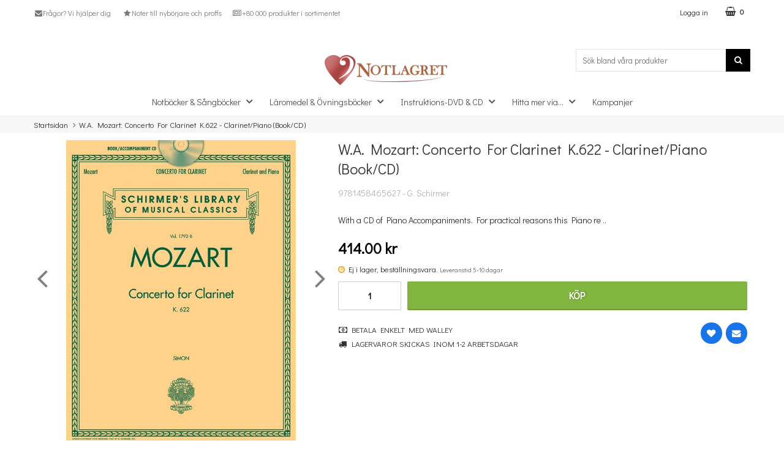

--- FILE ---
content_type: text/html; charset=utf-8
request_url: https://www.notlagret.se/w-a-mozart-concerto-for-clarinet-k-622-clarinet-piano-book-cd
body_size: 10560
content:
        <!DOCTYPE html>
        <html lang="sv">
        <!--suppress HtmlRequiredTitleElement -->
        <head>
            <meta http-equiv="x-ua-compatible" content="ie=edge">
            <meta name="viewport" content="width=device-width, initial-scale=1">
            <link href="https://fonts.googleapis.com/css?family=Open+Sans:300,400,600,700" rel="stylesheet">

            	<title>W.A. Mozart: Concerto For Clarinet K.622 - Clarinet/Piano (Book/CD) | Notlagret</title>

	<link href='/templates/notlagret/css/all.css' rel='stylesheet' />
	<link href='/templates/notlagret/css/font-awesome.min.css' rel='stylesheet' />
	<link href='/templates/notlagret/css/cloudzoom.css' rel='stylesheet' />
	<link href='/templates/notlagret/css/jquery.fancybox.css' rel='stylesheet' />

	<script src='/templates/notlagret/scripts/ext/tp.widget.bootstrap.min.js'></script>
        <script src="/scripts/commerce.js?v=4555"></script>
        
        <meta http-equiv="Content-Type" content="text/html; charset=utf-8"/>

                        <link rel="canonical" href="https://www.notlagret.se/w-a-mozart-concerto-for-clarinet-k-622-clarinet-piano-book-cd"/>
                	<meta name="language" content="sv" />
	<meta name="description" content="W.A. Mozart: Concerto For Clarinet K.622 - Clarinet/Piano (Book/CD) k&ouml;per du hos Notlagret.se. H&auml;r hittar du alla noter du beh&ouml;ver f&ouml;r ditt instrument." />
	<meta name="keywords" content="W.A. Mozart: Concerto For Clarinet K.622 - Clarinet/Piano (Book/CD), noter, notlagret" />
	<meta name="author" content="Notlagret" />
	<meta name="google-site-verification" content="DCX9OVuMOhHvVDFC4SAnx_7fJileKRt9mYjjx2-6GHs" />
                <meta property="og:site_name" content="Notlagret.se"/>
                <meta property="og:title" content="W.A. Mozart: Concerto For Clarinet K.622 - Clarinet/Piano (Book/CD)"/>
                <meta property="og:type" content="product"/>
                <meta property="og:image" content="https://www.notlagret.se/resource/u4Pf/U0B/LmKDjL6FB1W/notlagret_files/hl_images1/HL50497576.webp"/>
                <meta property="og:url" content="https://www.notlagret.se/w-a-mozart-concerto-for-clarinet-k-622-clarinet-piano-book-cd"/>
                <meta property="og:description" content="W.A. Mozart: Concerto For Clarinet K.622 - Clarinet/Piano (Book/CD) köper du hos Notlagret.se. Här hittar du alla noter du behöver för ditt instrument."/>
                <meta property="product:brand" content="G. Schirmer"/>
                <meta property="product:price:amount" content="414.00"/>
                <meta property="product:price:currency" content="SEK"/>
                <meta property="product:availability" content="available for order"/>
                <meta property="product:condition" content="new"/>
                <meta property="product:retailer_item_id" content="150976"/>
                
	<link rel="shortcut icon" href="/upload/logo/nl/favicon/notlagret-vector-heart-v2_col-2017.png" type="image/x-icon" />
        <!-- Google tag (gtag.js) -->
        <script type="text/javascript" async src="https://www.googletagmanager.com/gtag/js?id=G-NWC61RBCDC"></script>
        <script type="text/javascript">
            window.dataLayer = window.dataLayer || [];

            function gtag() {
                dataLayer.push(arguments);
            }

            gtag('js', new Date());
            gtag('set', {'currency': 'SEK'});
            gtag('config', 'G-NWC61RBCDC', {"debug_mode":true});
        </script>
                <!-- Facebook tracking -->
        <!--suppress JSUnresolvedReference -->
        <script type="text/javascript">
            !function (f, b, e, v, n, t, s) {
                if (f.fbq) return;
                n = f.fbq = function () {
                    n.callMethod ?
                        n.callMethod.apply(n, arguments) : n.queue.push(arguments)
                };
                if (!f._fbq) f._fbq = n;
                n.push = n;
                n.loaded = !0;
                n.version = '2.0';
                n.queue = [];
                t = b.createElement(e);
                t.async = !0;
                t.src = v;
                s = b.getElementsByTagName(e)[0];
                s.parentNode.insertBefore(t, s)
            }(window,
                document, 'script', 'https://connect.facebook.net/en_US/fbevents.js');

            fbq('init', '2731789563789234');
            fbq('track', 'PageView');
                    </script>
        	<meta name="facebook-domain-verification" content="bkhrt0q5cix94171z075r82n8hkf9r" />
<script type="application/ld+json">{
    "@context": "https://schema.org",
    "@type": "Organization",
    "name": "Notlagret",
    "url": "https://www.notlagret.se",
    "logo": "https://www.notlagret.se/upload/logo/nl/logo-nl-col_w200.png",
    "sameAs": [
        "https://www.facebook.com/notlagret.se",
        "https://www.instagram.com/notlagret.se/"
    ],
    "contactPoint": {
        "@type": "ContactPoint",
        "telephone": "+46-033-799 80 05",
        "contactType": "customer service"
    }
}</script><script type="application/ld+json">{
    "@context": "https://schema.org",
    "@type": "Product",
    "name": "W.A. Mozart: Concerto For Clarinet K.622 - Clarinet/Piano (Book/CD)",
    "image": [
        "https://www.notlagret.se/resource/u4Pf/U0B/LmKDjL6FB1W/notlagret_files/hl_images1/HL50497576.webp",
        "https://www.notlagret.se/resource/u1lX/lqj/rrCAVni1EOp/notlagret_files/hl_images2/HL50497576.webp",
        "https://www.notlagret.se/resource/u2uK/BgL/KUlk2Si3hqW/notlagret_files/hl_images3/HL50497576.webp"
    ],
    "description": "With a CD of Piano Accompaniments. For practical reasons this Piano reduction has been written in B Flat Major instead of the original key of A Major.<br /><br /><strong>Inneh\u00c3\u00a5ll</strong><br />Clarinet Concerto K.622<br />",
    "sku": 150976,
    "mpn": "9781458465627",
    "offers": {
        "@type": "Offer",
        "priceCurrency": "SEK",
        "price": 414,
        "availability": "LimitedAvailability"
    },
    "brand": {
        "@type": "Brand",
        "name": "G. Schirmer"
    }
}</script>
            <!--[if lt IE 9]>
            <script src="https://oss.maxcdn.com/html5shiv/3.7.2/html5shiv.min.js"></script>
            <script src="https://oss.maxcdn.com/respond/1.4.2/respond.min.js"></script>
            <![endif]-->
        </head>

        <body id="mainBody" data-role="page" data-template-name="/templates/notlagret"
              data-customer-status="0">

        
        <!-- Skip links -->
        <div id="skiplinks">
            <a href="javascript:" onclick='goToByScroll("wrapper")' tabindex="1">
                Hoppa till innehåll            </a>
                            <a href="javascript:" onclick='goToByScroll("jsMenuList")' tabindex="2">
                    Hoppa till navigering                </a>
                                <a href="/" tabindex="3">
                    Gå till startsidan                </a>
                        </div>
        <!-- Transparency layer -->
        <div id="transparencyLayer" class="hideWithTransp"></div>

        <!-- Header -->
        
    <!-- topArea -->
    <div id="topArea" class="noprint">
        <div class="container">
            <!-- topArea: Column 1 -->
            <div class="grid-m-6 grid-t-7 grid-tl-6 grid-d-6">
                <div id="topBarLeft" class="noprint">
                    <ul class="textBig">
<li><a class="uk-link-text" href="/kontakta-oss"><span class="fa fa-envelope fa-fw"><!-- i --></span>Fr&aring;gor? Vi hj&auml;lper dig</a></li>
<li><a class="uk-link-text" href="/notbocker-sangbocker"><span class="fa fa-star fa-fw"><!-- i --></span>Noter till nyb&ouml;rjare och proffs</a></li>
<li><a class="uk-link-text" href="/hitta-mer"><span class="fa fa-newspaper-o fa-fw"><!-- i --></span>+80 000 produkter i sortimentet</a></li>
</ul>                </div>
            </div>

            <!-- topArea: Column 2 -->
            <div class="grid-m-6 grid-t-5 grid-tl-6 grid-d-6">
                <div id="topBarRight" class="noprint">
                                        <div id="topLogin">
                                                        <a href="https://www.notlagret.se/login.php">
                                    Logga in</a>
                                                    </div>

                                            <div id="topCartContent">
                                    <div id="topCartOpen" class="topCartOpen container">
            <div class="jsShakeArea">
                <div class="basketItems" id="basketItems"><i class="fa fa-shopping-basket" aria-hidden="true" id="cartIcon"></i>0</div>            </div>
        </div>
                                </div>
                        <div id="miniCart">
                                    <div class="cashierProducts cashier-form">
            <table>
                <thead class="close">
                <tr class="">
                    <th class="">produkt</th>
                    <th class="">info</th>
                    <th class="">totalt</th>
                </tr>
                </thead>
                <tbody>
                                </tbody>
                <tfoot>
                <tr class="total">
                    <td class="textRight" colspan="2">Summa</td>
                    <td class="textRight">0.00 kr</td>
                </tr>
                </tfoot>
            </table>
        </div>

        <div class="textRight">
            <a class="button button-confirm" href="https://www.notlagret.se/cashier.php">
                Till kassan&nbsp; <i class="fa fa-angle-right"></i>
            </a>
        </div>

                                        </div>
                                        </div>
            </div>
        </div>
    </div>

    <!-- topBar -->
    <header id="topBar" class="noprint">
        <div class="container">

            <!-- topBar: Column 1 -->
            <div class="grid-m-3 grid-t-3 grid-tl-3 grid-d-3">
                <div id="topUsp">

                </div>
            </div>

            <!-- topBar: Column 2 -->
            <div class="grid-m-6 grid-t-6 grid-tl-6 grid-d-6 noprint">
                <div id="topLogo">
                    <div class="innerLogo">
                        <a href="https://www.notlagret.se">
                            <img src="/upload/logo/nl/logo-nl-col_w200.png" alt="Mr Steinsson AB / Notlagret.se logo"/>
                        </a>
                    </div>
                </div>
            </div>

            <!-- topBar: Column 3 -->
            <div class="grid-m-3 grid-t-3 grid-tl-3 grid-d-3 noprint">
                <div id="jsSearchField">
                                            <form class="search-form" action="https://www.notlagret.se/search.php">
                            <fieldset>
                                <legend>Sök</legend>
                                <label for="search-01" class="dispNone">
                                    Sök bland våra produkter                                </label>
                                <div class="searchContainer ">
                                    <input type="text" name="keyword" id="search-01" class="text" value="" placeholder="Sök bland våra produkter"
                                           title="Sök bland våra produkter"/>
                                    <button type="submit" class="icon" name="search">
                                        <i class="fa fa-search" aria-hidden="true"></i>
                                        <span>Sök</span>
                                    </button>
                                </div>
                            </fieldset>
                        </form>
                                        </div>
            </div>
        </div>
    </header>
    
        <!-- Nav wrapper -->
        <div class="nav-wrapper noprint">
            <nav id="menuTop">
                    <div class="container">

                <div id="topMenu">
            <div id="loaderContainer">
                <div id="menuLoader" class="loader"></div>
            </div>
            <a id="buttonMenu" tabindex="0" href="javascript:">
                                    <i class="fa fa-bars"></i>
                    <div class="menuText">meny</div>
                                </a>
            <div id="topLogoFixed">
                <a href="https://www.notlagret.se">
                    <div class="standardLogo"><img src="/upload/logo/nl/logo-nl-col_w200.png" alt="Mr Steinsson AB / Notlagret.se logo"/></div>
                </a>
            </div>
            <div id="topCartFiller">
                                    <a href="https://www.notlagret.se/cashier.php">
                        &nbsp;
                        <div class="icon">
                            <i class="fa fa-shopping-basket jsShakeArea" aria-hidden="true" id="cartIconMob"></i>
                        </div>
                        <div class="qty ">
                            0                        </div>
                    </a>
                                </div>
            <div style='display: none;'>Before: 0.18185806274414</div>                        <div id="jsMenuList" class="desktop">
            <nav>
                <ul class="topLevel" id="jsMenuListd">
                    <li class="category  hasSub jsEvent "><a href="https://www.notlagret.se/notbocker-sangbocker" class="topNav-210 mTop">Notb&ouml;cker &amp; S&aring;ngb&ouml;cker<i class="fa fa-angle-down" aria-hidden="true"></i></a><div id="subMenu-210" class="subMenuWrapper closed"><div class="subMenuInner level-1"><nav><ul><li class="child noSub level-1  "><a href="https://www.notlagret.se/notbocker-sangbocker/band-ensemble-orkester" class="topNav-220 mSub"><div class="menuTxt">Band, Ensemble & Orkester</div><div class="clear"></div></a></li>
<li class="child noSub level-1  "><a href="https://www.notlagret.se/notbocker-sangbocker/bleckblas" class="topNav-218 mSub"><div class="menuTxt">Bleckblås</div><div class="clear"></div></a></li>
<li class="child noSub level-1  "><a href="https://www.notlagret.se/notbocker-sangbocker/gitarr-bas" class="topNav-215 mSub"><div class="menuTxt">Gitarr & Bas</div><div class="clear"></div></a></li>
<li class="child noSub level-1  "><a href="https://www.notlagret.se/notbocker-sangbocker/piano-keyboard" class="topNav-213 mSub"><div class="menuTxt">Piano & Keyboard</div><div class="clear"></div></a></li>
<li class="child noSub level-1  "><a href="https://www.notlagret.se/notbocker-sangbocker/slagverk" class="topNav-219 mSub"><div class="menuTxt">Slagverk</div><div class="clear"></div></a></li>
<li class="child noSub level-1  "><a href="https://www.notlagret.se/notbocker-sangbocker/strakar" class="topNav-214 mSub"><div class="menuTxt">Stråkar</div><div class="clear"></div></a></li>
<li class="child noSub level-1  "><a href="https://www.notlagret.se/notbocker-sangbocker/sang-kor" class="topNav-216 mSub"><div class="menuTxt">Sång & Kör</div><div class="clear"></div></a></li>
<li class="child noSub level-1  "><a href="https://www.notlagret.se/notbocker-sangbocker/trablas" class="topNav-217 mSub"><div class="menuTxt">Träblås</div><div class="clear"></div></a></li>
<li class="child noSub level-1  "><a href="https://www.notlagret.se/notbocker-sangbocker/ovriga-instrument" class="topNav-221 mSub"><div class="menuTxt">Övriga instrument</div><div class="clear"></div></a></li>
</ul></nav></div></div></li>
<li class="category  hasSub jsEvent "><a href="https://www.notlagret.se/laromedel-ovningsbocker" class="topNav-211 mTop">L&auml;romedel &amp; &Ouml;vningsb&ouml;cker<i class="fa fa-angle-down" aria-hidden="true"></i></a><div id="subMenu-211" class="subMenuWrapper closed"><div class="subMenuInner level-1"><nav><ul><li class="child noSub level-1  "><a href="https://www.notlagret.se/laromedel-ovningsbocker/band-ensemble-orkester" class="topNav-231 mSub"><div class="menuTxt">Band, Ensemble & Orkester</div><div class="clear"></div></a></li>
<li class="child noSub level-1  "><a href="https://www.notlagret.se/laromedel-ovningsbocker/bleckblas" class="topNav-224 mSub"><div class="menuTxt">Bleckblås</div><div class="clear"></div></a></li>
<li class="child noSub level-1  "><a href="https://www.notlagret.se/laromedel-ovningsbocker/gitarr-bas" class="topNav-223 mSub"><div class="menuTxt">Gitarr & Bas</div><div class="clear"></div></a></li>
<li class="child noSub level-1  "><a href="https://www.notlagret.se/instrument-noter-1/" class="topNav-9831 mSub"><div class="menuTxt">Instrument & Noter</div><div class="clear"></div></a></li>
<li class="child noSub level-1  "><a href="https://www.notlagret.se/laromedel-ovningsbocker/musikteori" class="topNav-227 mSub"><div class="menuTxt">Musikteori</div><div class="clear"></div></a></li>
<li class="child noSub level-1  "><a href="https://www.notlagret.se/laromedel-ovningsbocker/notpapper" class="topNav-232 mSub"><div class="menuTxt">Notpapper</div><div class="clear"></div></a></li>
<li class="child noSub level-1  "><a href="https://www.notlagret.se/laromedel-ovningsbocker/piano-keyboard" class="topNav-222 mSub"><div class="menuTxt">Piano & Keyboard</div><div class="clear"></div></a></li>
<li class="child noSub level-1  "><a href="https://www.notlagret.se/laromedel-ovningsbocker/slagverk" class="topNav-230 mSub"><div class="menuTxt">Slagverk</div><div class="clear"></div></a></li>
<li class="child noSub level-1  "><a href="https://www.notlagret.se/laromedel-ovningsbocker/strakar" class="topNav-226 mSub"><div class="menuTxt">Stråkar</div><div class="clear"></div></a></li>
<li class="child noSub level-1  "><a href="https://www.notlagret.se/laromedel-ovningsbocker/sang-kor" class="topNav-228 mSub"><div class="menuTxt">Sång & Kör</div><div class="clear"></div></a></li>
<li class="child noSub level-1  "><a href="https://www.notlagret.se/laromedel-ovningsbocker/trablas" class="topNav-225 mSub"><div class="menuTxt">Träblås</div><div class="clear"></div></a></li>
<li class="child noSub level-1  "><a href="https://www.notlagret.se/laromedel-ovningsbocker/ovriga-instrument" class="topNav-229 mSub"><div class="menuTxt">Övriga instrument</div><div class="clear"></div></a></li>
</ul></nav></div></div></li>
<li class="category  hasSub jsEvent "><a href="https://www.notlagret.se/instruktions-dvd" class="topNav-212 mTop">Instruktions-DVD &amp; CD<i class="fa fa-angle-down" aria-hidden="true"></i></a><div id="subMenu-212" class="subMenuWrapper closed"><div class="subMenuInner level-1"><nav><ul><li class="child noSub level-1  "><a href="https://www.notlagret.se/instruktions-dvd/band-ensemble-orkester" class="topNav-241 mSub"><div class="menuTxt">Band, Ensemble & Orkester</div><div class="clear"></div></a></li>
<li class="child noSub level-1  "><a href="https://www.notlagret.se/instruktions-dvd/bleckblas" class="topNav-240 mSub"><div class="menuTxt">Bleckblås</div><div class="clear"></div></a></li>
<li class="child noSub level-1  "><a href="https://www.notlagret.se/instruktions-dvd/gitarr-bas" class="topNav-233 mSub"><div class="menuTxt">Gitarr & Bas</div><div class="clear"></div></a></li>
<li class="child noSub level-1  "><a href="https://www.notlagret.se/instruktions-dvd/piano-keyboard" class="topNav-237 mSub"><div class="menuTxt">Piano & Keyboard</div><div class="clear"></div></a></li>
<li class="child noSub level-1  "><a href="https://www.notlagret.se/instruktions-dvd/slagverk" class="topNav-234 mSub"><div class="menuTxt">Slagverk</div><div class="clear"></div></a></li>
<li class="child noSub level-1  "><a href="https://www.notlagret.se/instruktions-dvd/strakar" class="topNav-238 mSub"><div class="menuTxt">Stråkar</div><div class="clear"></div></a></li>
<li class="child noSub level-1  "><a href="https://www.notlagret.se/instruktions-dvd/sang-kor" class="topNav-236 mSub"><div class="menuTxt">Sång & Kör</div><div class="clear"></div></a></li>
<li class="child noSub level-1  "><a href="https://www.notlagret.se/instruktions-dvd/trablas" class="topNav-239 mSub"><div class="menuTxt">Träblås</div><div class="clear"></div></a></li>
<li class="child noSub level-1  "><a href="https://www.notlagret.se/instruktions-dvd/ovriga-instrument" class="topNav-235 mSub"><div class="menuTxt">Övriga instrument</div><div class="clear"></div></a></li>
</ul></nav></div></div></li>
<li class="category  hasSub jsEvent "><a href="https://www.notlagret.se/hitta-mer" class="topNav-10201 mTop">Hitta mer via...<i class="fa fa-angle-down" aria-hidden="true"></i></a><div id="subMenu-10201" class="subMenuWrapper closed"><div class="subMenuInner level-1"><nav><ul><li class="child noSub level-1  "><a href="https://www.notlagret.se/artist-kompositor" class="topNav-2344 mSub"><div class="menuTxt">Artist & Kompositör</div><div class="clear"></div></a></li>
<li class="child noSub level-1  "><a href="https://www.notlagret.se/nyheter/" class="topNav-10225 mSub"><div class="menuTxt">Nytt i butiken</div><div class="clear"></div></a></li>
<li class="child noSub level-1  "><a href="https://www.notlagret.se/paket-samlingar/" class="topNav-10208 mSub"><div class="menuTxt">Paket/Samlingar</div><div class="clear"></div></a></li>
<li class="child noSub level-1  "><a href="https://www.notlagret.se/serie/" class="topNav-620 mSub"><div class="menuTxt">Serie</div><div class="clear"></div></a></li>
<li class="child noSub level-1  "><a href="https://www.notlagret.se/tema/" class="topNav-10202 mSub"><div class="menuTxt">Tema</div><div class="clear"></div></a></li>
</ul></nav></div></div></li>
<li class="category  noSub jsEvent "><a href="https://www.notlagret.se/kampanj/" class="topNav-10199 mTop">Kampanjer</a></li>
                </ul>
            </nav>
        </div>
                </div>
    </div>
                </nav>
        </div>

        <!-- Wrapper -->
        <div id="wrapper" role="main" class="printable">
            <div class="fullWidth">        <div id="breadcrumbs">
            <div class="container">
                <div class="grid-d-12">
                    <div class="innerFill bottomShadow">
                        <div id="jsBreadcrumb">
                            <nav>
                                <ul itemscope itemtype="http://schema.org/BreadcrumbList">
                                                                                                                    <li itemprop="itemListElement" itemscope
                                            itemtype="http://schema.org/ListItem">
                                            <a href="https://www.notlagret.se"
                                               itemtype="http://schema.org/Thing" itemprop="item">
                                                <span itemprop="name">Startsidan</span>
                                            </a>
                                            <meta itemprop="position" content="1"/>
                                        </li>
                                        <li class="arrow" itemprop="itemListElement" itemscope itemtype="http://schema.org/ListItem"><a href="" itemtype="http://schema.org/Thing" itemprop="item"><span itemprop="name">W.A. Mozart: Concerto For Clarinet K.622 - Clarinet/Piano (Book/CD)</span></a><meta itemprop="position" content="2" /></li>                                </ul>
                            </nav>
                        </div>
                    </div>
                </div>
            </div>
        </div>
        
    <div id="productPage">
                <div id="hr-recom-k64c76b0ed8e76f6f63dbd894"></div>
        <div id="productPageUpper" class="bottomShadow">
            <section>
                <div class="container flexRow">
                                        <div class="grid-m-12 grid-t-5 grid-tl-5 grid-d-5 colImage">
                        <div class="innerFill">
                            <div class="productImageContainer">
                                <div class="productImage">
                                                                        <div id="slider" class="swipe">
                                        <div class="swipe-wrap">
                                                                                                <div>
                                                        <figure>
                                                            <img id="zoom1" class="cloudzoom active"
                                                                 src="/upload/notlagret_files/hl_images1/HL50497576.jpg"
                                                                 alt="W.A. Mozart: Concerto For Clarinet K.622 - Clarinet/Piano (Book/CD)"
                                                                 data-cloudzoom="zoomFlyOut: false, easing:3, zoomOffsetX: 0, zoomSizeMode: 0, zoomPosition: 'inside', zoomOffsetX: 0, disableOnScreenWidth: 20000, zoomImage: '/upload/notlagret_files/hl_images1/HL50497576.jpg'"/>
                                                        </figure>
                                                    </div>
                                                                                                        <div>
                                                        <figure>
                                                            <img id="zoom2" class="cloudzoom active"
                                                                 src="/upload/notlagret_files/hl_images2/HL50497576.jpg"
                                                                 alt="W.A. Mozart: Concerto For Clarinet K.622 - Clarinet/Piano (Book/CD)"
                                                                 data-cloudzoom="zoomFlyOut: false, easing:3, zoomOffsetX: 0, zoomSizeMode: 0, zoomPosition: 'inside', zoomOffsetX: 0, disableOnScreenWidth: 20000, zoomImage: '/upload/notlagret_files/hl_images2/HL50497576.jpg'"/>
                                                        </figure>
                                                    </div>
                                                                                                        <div>
                                                        <figure>
                                                            <img id="zoom3" class="cloudzoom active"
                                                                 src="/upload/notlagret_files/hl_images3/HL50497576.jpg"
                                                                 alt="W.A. Mozart: Concerto For Clarinet K.622 - Clarinet/Piano (Book/CD)"
                                                                 data-cloudzoom="zoomFlyOut: false, easing:3, zoomOffsetX: 0, zoomSizeMode: 0, zoomPosition: 'inside', zoomOffsetX: 0, disableOnScreenWidth: 20000, zoomImage: '/upload/notlagret_files/hl_images3/HL50497576.jpg'"/>
                                                        </figure>
                                                    </div>
                                                                                            </div>
                                    </div>
                                </div>

                                                                    <div class="next" style="float: right;"><i class="fa fa-angle-right"></i></div>
                                    <div class="prev" style="float: left;"><i class="fa fa-angle-left"></i></div>
                                    
                                <div class="onlyBig">
                                                                                                                    <div id="sliderPosNav" class="thumbs">
                                            <ul class="">                                                                                                <li class="active grid-m-1 grid-t-1 grid-tl-1 grid-d-1">
                                                                                                            <a href="#" class="cloudzoom-gallery"
                                                           data-cloudzoom="useZoom: '#zoom1', image: '/upload/notlagret_files/hl_images1/HL50497576.jpg', zoomImage: '/upload/notlagret_files/hl_images1/HL50497576.jpg'"
                                                           onclick="Slider.slide(0,0);">
                                                            <div>
                                                                <img src="/upload/notlagret_files/hl_images1/HL50497576.jpg"
                                                                     alt="W.A. Mozart: Concerto For Clarinet K.622 - Clarinet/Piano (Book/CD)"/>
                                                            </div>
                                                        </a>
                                                                                                        </li>
                                                                                                                                                <li class=" grid-m-1 grid-t-1 grid-tl-1 grid-d-1">
                                                                                                            <a href="#" class="cloudzoom-gallery"
                                                           data-cloudzoom="useZoom: '#zoom1', image: '/upload/notlagret_files/hl_images2/HL50497576.jpg', zoomImage: '/upload/notlagret_files/hl_images2/HL50497576.jpg'"
                                                           onclick="Slider.slide(0,0);">
                                                            <div>
                                                                <img src="/upload/notlagret_files/hl_images2/HL50497576.jpg"
                                                                     alt="W.A. Mozart: Concerto For Clarinet K.622 - Clarinet/Piano (Book/CD)"/>
                                                            </div>
                                                        </a>
                                                                                                        </li>
                                                                                                                                                <li class=" grid-m-1 grid-t-1 grid-tl-1 grid-d-1">
                                                                                                            <a href="#" class="cloudzoom-gallery"
                                                           data-cloudzoom="useZoom: '#zoom1', image: '/upload/notlagret_files/hl_images3/HL50497576.jpg', zoomImage: '/upload/notlagret_files/hl_images3/HL50497576.jpg'"
                                                           onclick="Slider.slide(0,0);">
                                                            <div>
                                                                <img src="/upload/notlagret_files/hl_images3/HL50497576.jpg"
                                                                     alt="W.A. Mozart: Concerto For Clarinet K.622 - Clarinet/Piano (Book/CD)"/>
                                                            </div>
                                                        </a>
                                                                                                        </li>
                                                </ul>                                        </div>
                                                                        </div>
                            </div>
                        </div>
                    </div>

                                        <div class="grid-m-12 grid-t-7 grid-tl-7 grid-d-7 colInfo">
                        <div class="innerFill bottomShadow">
                            <div class="productInfo" id="productInfo">
                                        <div class="container">
                        <div class="grid-m-12 grid-t-12 grid-tl-12 grid-d-12">
                <header>
                    <h1>
                        W.A. Mozart: Concerto For Clarinet K.622 - Clarinet/Piano (Book/CD)                    </h1>
                                    </header>
            </div>

                            <div class="grid-m-12 grid-t-12 grid-tl-12 grid-d-12">
                    <div id="productManufacturer" class="textNormal">
                        9781458465627 - G. Schirmer                    </div>
                </div>
                <div class="shortDesc"><div class="grid-m-12 grid-t-12 grid-tl-12 grid-d-12"><p>With a CD of Piano Accompaniments. For practical reasons this Piano re ..</p></div></div>
                <form action="#" id="prodPageForm">
                    <input type="hidden" id="prodStatus" value="2">
                    <div class="innerBox">
                                                    <input type="hidden" name="prodno" value="150976"/>
                            
                        <div class="grid-m-12 grid-t-12 grid-tl-12 grid-d-12">
                            <div class="prices">
                                                                    <div class="priceRegular" id="updPrice">414.00 kr</div>
                                                                </div>
                        </div>

                                                    <div class="grid-m-12 grid-t-12 grid-tl-12 grid-d-12">
                                <div class="stockStatus">
                                    <div class="textNormal delDays">
                                                                                    <div class="orderitem">
                                                <i class="fa fa-clock-o" aria-hidden="true"></i>
                                                Ej i lager,
                                                beställningsvara.
                                                <span class="textSmallLight">Leveranstid 5-10 dagar</span>                                            </div>
                                                                                </div>
                                </div>
                            </div>
                                                        <div class="productBuy container">
                                <div class="grid-m-2 grid-t-2 grid-tl-2 grid-d-2">
                                                                            <input type="number" class="text-quont w100p"
                                               value="1" name="qty" id="qty" size="1"
                                               min="1" max="999" required/>
                                                                            <input type="hidden" name="cmd" value="purchase"/>
                                                                            <input type="hidden" name="noInventoryPurchase" value="true"/>
                                                                            <input type="hidden" name="available" value="0"/>
                                    <input type="hidden" name="reserved" value="0"/>
                                    <input type="hidden" name="pname" value="W.A. Mozart: Concerto For Clarinet K.622 - Clarinet/Piano (Book/CD)"/>
                                    <input type="hidden" name="prodno" value="150976"/>
                                    <input type="hidden" name="salestatus" value="1"/>
                                </div>

                                <div class="grid-m-10 grid-t-10 grid-tl-10 grid-d-10">
                                    <div class="col2">
                                                                                    <button type="submit" class="button button-confirm bigBuy"
                                                    id="jsBuyBtn"> Köp</button>
                                                                                </div>
                                </div>
                            </div>
                            
                        <div id="prodExtra">
                            <div class="container">
                                                                    <div class="grid-m-6 grid-t-6 grid-tl-6 grid-d-6">
                                        <div id="productInfoConditions">
                                            <div><em class="fa fa-money fa-fw"><!-- i --></em> Betala enkelt med Walley</div>
<div><em class="fa fa-truck fa-fw"><!-- i --></em> Lagervaror skickas inom 1-2 arbetsdagar</div>                                        </div>
                                    </div>
                                                                        <div class="grid-m-6 grid-t-6 grid-tl-6 grid-d-6">
                                        <div id="prodFunctions">
                                            <div class="container">
                                                                                                    <div id="wishList" class="smallButton wishList">
                                                        <a href="?cmd=addwish" rel="nofollow" class="wishList"
                                                           title="Lägg i önskelista">
                                                            <i class="fa fa-heart" aria-hidden="true"></i>
                                                            <span>önskelista</span>
                                                        </a>
                                                    </div>
                                                                                                        <div id="productEmail" class="smallButton">
                                                                                                                    <a href="mailto:info@notlagret.se?subject=Fråga%20oss%20om%20vara:W.A.%20Mozart:%20Concerto%20For%20Clarinet%20K.622%20-%20Clarinet/Piano%20(Book/CD)"
                                                               class="quest" title="E-posta fråga">
                                                                <i class="fa fa-envelope" aria-hidden="true"></i>
                                                                <span>E-posta fråga</span>
                                                            </a>
                                                                                                                </div>
                                                                                                </div>
                                        </div>
                                    </div>
                                                                </div>
                        </div>
                    </div>
                </form>
                        </div>
                                    </div>
                        </div>
                    </div>
                </div>
            </section>
        </div>
                <div id="hr-recom-k64c76b0ed8e76f6f63dbd8a7"></div>
                    <div id="prodDesc">
                <div class="container flexRow">
                                            <div class="grid-m-12 grid-t-12 grid-tl-8 grid-d-7 colDesc">
                            <div class="innerFill bottomShadow">
                                <header>
                                    <div class="container">
                                        <div class="grid-m-12 grid-t-12 grid-tl-12 grid-d-12">
                                            <h2>Beskrivning</h2>
                                        </div>
                                    </div>
                                </header>
                                With a CD of Piano Accompaniments. For practical reasons this Piano reduction has been written in B Flat Major instead of the original key of A Major.<br /><br /><strong>InnehÃ¥ll</strong><br />Clarinet Concerto K.622<br />        <div id="tellAFriend">
            <a href="javascript:" class="mediumButton off" id="btnTellAFriend">
                <i class="fa fa-comment" aria-hidden="true"></i>
                Tipsa            </a>
            <div id="divTellAFriend" class=" close">
                <form action="#" method="post">
                    <div>
                        <div class="container">
                            <div class="grid-m-12 grid-t-2 grid-tl-2 grid-d-2">
                                <label for="from">Ditt namn:</label>
                            </div>
                            <div class="grid-m-10 grid-t-10 grid-tl-10 grid-d-10">
                                <input type="text" name="from" id="from" class="name" value=""/>
                            </div>
                        </div>
                        <div class="container">
                            <div class="grid-m-12 grid-t-2 grid-tl-2 grid-d-2">
                                <label for="to">Skicka till (namn):</label>
                            </div>
                            <div class="grid-m-10 grid-t-10 grid-tl-10 grid-d-10">
                                <input type="text" name="to" id="to" class="name" value=""/>
                            </div>
                        </div>
                        <div class="container">
                            <div class="grid-m-12 grid-t-2 grid-tl-2 grid-d-2">
                                <label for="email">Skicka till (e-post):</label>
                            </div>
                            <div class="grid-m-10 grid-t-10 grid-tl-10 grid-d-10">
                                <input type="text" name="email" id="email" class="name" value=""/>
                            </div>
                        </div>
                        <div class="container">
                            <div class="grid-m-12 grid-t-2 grid-tl-2 grid-d-2">
                                <label for="comment">Kommentar:</label>
                            </div>
                            <div class="grid-m-10 grid-t-10 grid-tl-10 grid-d-10">
                                <textarea name="comment" id="comment" class="comment w100p" rows="4" cols="30"></textarea>
                            </div>
                        </div>

                                                    <div class="container">
                                <div class="grid-m-12 grid-t-2 grid-tl-2 grid-d-2">
                                    <label for="captcha">Ange tecknen i bilden här:</label>
                                </div>
                                <div class="grid-m-10 grid-t-10 grid-tl-10 grid-d-10">
                                    <img alt="" src="https://www.notlagret.se/captcha.php"/><br>
                                    <input type="text" value="" name="captcha" id="captcha"/>
                                </div>
                            </div>

                                                    <div class="container">
                            <div class="grid-m-12 grid-t-2 grid-tl-2 grid-d-2">

                            </div>
                            <div class="grid-m-10 grid-t-10 grid-tl-10 grid-d-10">
                                <input type="submit" value="Skicka" class="button button-confirm"/>
                                <input type="hidden" name="cmd" value="sendtip"/>
                                <input type="hidden" name="prodno" value="150976"/>
                            </div>
                        </div>
                    </div>
                </form>
            </div>
        </div>
                                    </div>
                        </div>
                                            <div class="grid-m-12 grid-t-12 grid-tl-4 grid-d-5 colMisc">
                                <div class="grid-m-12 grid-t-12 grid-tl-12 grid-d-12">
            <div class="innerFill bottomShadow">
                <div id="prodAttributes">
                    <header>
                        <div class="container">
                            <div class="grid-m-12 grid-t-12 grid-tl-12 grid-d-12">
                                <h2>Produktegenskaper</h2>
                            </div>
                        </div>
                    </header>
                    <div class="container">
                        <div class="grid-m-8 grid-t-7 grid-tl-7 grid-d-7 col1">Artikelnummer</div><div class="grid-m-4 grid-t-5 grid-tl-5 grid-d-5 col2">150976<br></div><div class="grid-m-8 grid-t-7 grid-tl-7 grid-d-7 col1">EAN/ISBN/ISMN</div><div class="grid-m-4 grid-t-5 grid-tl-5 grid-d-5 col2">9781458465627<br></div><div class="grid-m-8 grid-t-7 grid-tl-7 grid-d-7 col1">Instrument</div><div class="grid-m-4 grid-t-5 grid-tl-5 grid-d-5 col2">Klarinett<br></div><div class="grid-m-8 grid-t-7 grid-tl-7 grid-d-7 col1">Instrumentgrupp</div><div class="grid-m-4 grid-t-5 grid-tl-5 grid-d-5 col2">Träblås<br></div><div class="grid-m-8 grid-t-7 grid-tl-7 grid-d-7 col1">ISBN</div><div class="grid-m-4 grid-t-5 grid-tl-5 grid-d-5 col2">9781458465627<br></div><div class="grid-m-8 grid-t-7 grid-tl-7 grid-d-7 col1">Produkttyp</div><div class="grid-m-4 grid-t-5 grid-tl-5 grid-d-5 col2">Notböcker & Sångböcker<br></div><div class="grid-m-8 grid-t-7 grid-tl-7 grid-d-7 col1">Serie</div><div class="grid-m-4 grid-t-5 grid-tl-5 grid-d-5 col2">Library Of Musical Classics<br></div>                    </div>
                </div>
            </div>
        </div>
                <div class="grid-m-12 grid-t-12 grid-tl-12 grid-d-12">
            <div class="innerFill bottomShadow">
                <div id="prodRelCat">
                    <header>
                        <div class="container">
                            <div class="grid-m-12 grid-t-12 grid-tl-12 grid-d-12">
                                <h2>Upptäck mer</h2>
                            </div>
                        </div>
                    </header>
                    <ul class="container">
                        <li class="subCatItem"><a href="https://www.notlagret.se/notbocker-sangbocker"><i class="fa fa-angle-right" aria-hidden="true"></i> <span class='textSmallLight'>Notlagret » </span><span>Notb&ouml;cker &amp; S&aring;ngb&ouml;cker</span></a></li><li class="subCatItem"><a href="https://www.notlagret.se/notbocker-sangbocker/trablas"><i class="fa fa-angle-right" aria-hidden="true"></i> <span class='textSmallLight'>Notböcker & Sångböcker » </span><span>Tr&auml;bl&aring;s</span></a></li><li class="subCatItem"><a href="https://www.notlagret.se/notbocker-sangbocker/trablas/klarinett"><i class="fa fa-angle-right" aria-hidden="true"></i> <span class='textSmallLight'>Träblås » </span><span>Klarinett</span></a></li><li class="subCatItem"><a href="https://www.notlagret.se/serie/"><i class="fa fa-angle-right" aria-hidden="true"></i> <span class='textSmallLight'>Hitta mer via... » </span><span>Serie</span></a></li><li class="subCatItem"><a href="https://www.notlagret.se/serie/schirmer-s-library-of-musical-classics"><i class="fa fa-angle-right" aria-hidden="true"></i> <span class='textSmallLight'>Serie » </span><span>Library Of Musical Classics</span></a></li><li class="subCatItem"><a href="https://www.notlagret.se/artist-kompositor"><i class="fa fa-angle-right" aria-hidden="true"></i> <span class='textSmallLight'>Hitta mer via... » </span><span>Artist &amp; Komposit&ouml;r</span></a></li><li class="subCatItem"><a href="https://www.notlagret.se/artist-kompositor/m"><i class="fa fa-angle-right" aria-hidden="true"></i> <span class='textSmallLight'>Artist & Kompositör » </span><span>M</span></a></li><li class="subCatItem"><a href="https://www.notlagret.se/artist-kompositor/mozart-wolfgang-amadeus"><i class="fa fa-angle-right" aria-hidden="true"></i> <span class='textSmallLight'>M » </span><span>Mozart, Wolfgang Amadeus</span></a></li>                    </ul>
                </div>
            </div>
        </div>
                            </div>
                                    </div>
            </div>
                    <script type="text/javascript">
            <!-- Facebook product tag -->
            fbq('track', 'ViewContent', {
                content_name: 'W.A. Mozart: Concerto For Clarinet K.622 - Clarinet/Piano (Book/CD)',
                content_ids: ['150976'],
                content_type: 'product',
                value: 390.57,
                currency: 'SEK'
            });
        </script>
            </div>
    </div>        </div>

        <!-- Footer -->
                <footer id="footer">
            <!-- Newsletter -->
            <div id="footerTop">
                <div class="container flexRow">
                    <div class="grid-m-12 grid-t-12 grid-tl-6 grid-d-6 col1">
                        <div class="nlText">
                            <i class="fa fa-newspaper-o" aria-hidden="true"></i>
                            <strong>Anm&auml;l dig till nyhetsbrevet!</strong>
                        </div>
                    </div>
                    <div class="grid-m-12 grid-t-12 grid-tl-6 grid-d-6 col2">
                        <form id="mc-embedded-subscribe-form" class="validate"
                              action="https://notlagret.us12.list-manage.com/subscribe/post?u=1219d7e9bbd267f69801e270b&amp;id=37def6c0b1"
                              method="post" name="mc-embedded-subscribe-form" novalidate="" target="_blank">
                            <input id="mce-EMAIL" class="newsletter-field" name="EMAIL" required="" type="email"
                                   placeholder="Din e-postadress"/>
                            <!-- real people should not fill this in and expect good things - do not remove this or risk form bot signups-->
                            <div style="position: absolute; left: -5000px;"><input tabindex="-1"
                                                                                   name="b_1219d7e9bbd267f69801e270b_37def6c0b1"
                                                                                   type="text" value=""/></div>
                            <input id="mc-embedded-subscribe" class="button button-confirm" name="subscribe"
                                   type="submit"
                                   value="Prenumerera &raquo;"/>
                        </form>
                    </div>
                </div>
            </div>
            
            <div class="container flexRow">
                                    <div class="grid-m-12 grid-t-4 grid-tl-4 grid-d-4">
                        <h4>Kundservice</h4>
<ul>
<li><a href="/kontakta-oss">Kundtj&auml;nst</a></li>
<li><a href="/om-oss">Om oss</a></li>
<li><a href="/kopvillkor">K&ouml;pvillkor</a></li>
<li><a href="/integritetspolicy">Personuppgiftspolicy</a><a href="/reklamation"><br /></a></li>
<li><a href="/varumarken">Varum&auml;rken</a></li>
</ul>                    </div>
                                        <div class="grid-m-12 grid-t-4 grid-tl-4 grid-d-4">
                        <h4>Det sociala "lagret"</h4>
<div style="margin-top: 10px;"><a class="fa fa-2x fa-facebook-f fa-fw" title="Facebook" href="https://www.facebook.com/notlagret.se" target="_blank" rel="nofollow noopener noreferrer">&zwj;</a> <a class="fa fa-2x fa-instagram fa-fw" title="Instagram" href="https://www.instagram.com/notlagret.se/" target="_blank" rel="nofollow noopener noreferrer">&zwj;</a></div>                    </div>
                                        <div class="grid-m-12 grid-t-4 grid-tl-4 grid-d-4">
                        <div class="grid-m-6 grid-t-6 grid-tl-6 grid-d-6"><img class="grid-m-6 grid-t-6 grid-tl-6 grid-d-6" src="/upload/cdn/freight/logo-pn-wh-h32.png" alt="Vi skickar med PostNord" /><img class="grid-m-6 grid-t-6 grid-tl-6 grid-d-6" src="/upload/cdn/freight/early-bird-checkout-logo-wh_h32.png" alt="Vi skickar med Early Bird" /></div>
<div class="grid-m-6 grid-t-6 grid-tl-6 grid-d-6"><img class="grid-m-12 grid-t-12 grid-tl-12 grid-d-12" src="https://cdn.walleypay.com/logo/walley-white.svg" alt="Vi anv&auml;nder Walley Checkout" /></div>
<div class="grid-m-12 grid-t-12 grid-tl-12 grid-d-12"><!-- TrustBox widget - Micro Review Count -->
<div class="trustpilot-widget" data-locale="sv-SE" data-template-id="5419b6a8b0d04a076446a9ad" data-businessunit-id="5f073b55a482820001204c39" data-style-height="24px" data-style-width="100%" data-theme="dark" data-min-review-count="20"><a href="https://se.trustpilot.com/review/notlagret.se" target="_blank" rel="noopener">Trustpilot</a></div>
<!-- End TrustBox widget --></div>                    </div>
                    
                <!-- Mobile: content from topBarLeft-->
                <div class="grid-d-12">
                    <div id="linksFromTopBarLeft"></div>
                </div>
            </div>

                    </footer>
        
    <div id="jsIncludes">
                <script type="text/javascript" src="//code.jquery.com/jquery-latest.min.js"></script>
        <script type="text/javascript" src="/templates/notlagret/scripts/kodmyran-minified.js?v5"></script>

                    <!-- Include Cloud Zoom script. -->
            <script type="text/javascript" src="/templates/notlagret/scripts/cloudzoom.js"></script>
            <script type="text/javascript"
                    src="/templates/notlagret/scripts/jquery.fancybox.pack.js"></script>

            <!-- Call quick start function. -->
            <script type="text/javascript">CloudZoom.quickStart();</script>
                </div>

    
                    <!--suppress JSUnresolvedReference -->
            <script type="text/javascript">
                ;(() => {
gtag('event', 'view_item', {
    "send_to": "G-NWC61RBCDC",
    "currency": "SEK",
    "value": 390.57,
    "items": [
        {
            "item_id": "150976",
            "item_name": "W.A. Mozart: Concerto For Clarinet K.622 - Clarinet/Piano (Book/CD)",
            "price": 390.57,
            "currency": "SEK",
            "item_brand": "G. Schirmer"
        }
    ],
    "product_alias": "w-a-mozart-concerto-for-clarinet-k-622-clarinet-piano-book-cd"
})
let dbg = `gtag('event', 'view_item', {
    "send_to": "G-NWC61RBCDC",
    "currency": "SEK",
    "value": 390.57,
    "items": [
        {
            "item_id": "150976",
            "item_name": "W.A. Mozart: Concerto For Clarinet K.622 - Clarinet/Piano (Book/CD)",
            "price": 390.57,
            "currency": "SEK",
            "item_brand": "G. Schirmer"
        }
    ],
    "product_alias": "w-a-mozart-concerto-for-clarinet-k-622-clarinet-piano-book-cd"
})`
console.log('GA4 Debug\n' + dbg)
})()


                // Setup a listener for the add_to_wishlist event (s4s_addwishlist)
                document.addEventListener('s4s_addwishlist', function (e) {
                    if (!e.detail.currency) return
                    ;(() => {
gtag('event', 'add_to_wishlist', {
    "value": e.detail.value,
    "currency": e.detail.currency,
    "items": [
        {
            "item_id": e.detail.items[0].item_id,
            "item_name": e.detail.items[0].item_name
        }
    ],
    "send_to": "G-NWC61RBCDC"
})
let dbg = `gtag('event', 'add_to_wishlist', {
    "value": "<e.detail.value>",
    "currency": "<e.detail.currency>",
    "items": [
        {
            "item_id": "<e.detail.items[0].item_id>",
            "item_name": "<e.detail.items[0].item_name>"
        }
    ],
    "send_to": "G-NWC61RBCDC"
})`
dbg = dbg.replace('"<e.detail.value>"', typeof e.detail.value == 'string' ? '"' + e.detail.value + '"' : e.detail.value)
dbg = dbg.replace('"<e.detail.currency>"', typeof e.detail.currency == 'string' ? '"' + e.detail.currency + '"' : e.detail.currency)
dbg = dbg.replace('"<e.detail.items[0].item_id>"', typeof e.detail.items[0].item_id == 'string' ? '"' + e.detail.items[0].item_id + '"' : e.detail.items[0].item_id)
dbg = dbg.replace('"<e.detail.items[0].item_name>"', typeof e.detail.items[0].item_name == 'string' ? '"' + e.detail.items[0].item_name + '"' : e.detail.items[0].item_name)
console.log('GA4 Debug\n' + dbg)
})()
                })

                // Setup a listener for the search event (s4s_search)
                document.addEventListener('s4s_search', function (e) {
                    if (!e.detail.search_term) return
                    ;(() => {
gtag('event', 'search', {
    "search_term": e.detail.search_term,
    "send_to": "G-NWC61RBCDC"
})
let dbg = `gtag('event', 'search', {
    "search_term": "<e.detail.search_term>",
    "send_to": "G-NWC61RBCDC"
})`
dbg = dbg.replace('"<e.detail.search_term>"', typeof e.detail.search_term == 'string' ? '"' + e.detail.search_term + '"' : e.detail.search_term)
console.log('GA4 Debug\n' + dbg)
})()
                })

                // Setup a listener for the add product event (s4s_cartadd)
                document.addEventListener('s4s_cartadd', function (e) {
                    if (!e.detail.product.addedQty) return
                    ;(() => {
gtag('event', 'add_to_cart', {
    "items": [
        {
            "item_id": e.detail.product.displayid,
            "item_name": e.detail.product.name,
            "quantity": e.detail.product.addedQty
        }
    ],
    "send_to": "G-NWC61RBCDC"
})
let dbg = `gtag('event', 'add_to_cart', {
    "items": [
        {
            "item_id": "<e.detail.product.displayid>",
            "item_name": "<e.detail.product.name>",
            "quantity": "<e.detail.product.addedQty>"
        }
    ],
    "send_to": "G-NWC61RBCDC"
})`
dbg = dbg.replace('"<e.detail.product.displayid>"', typeof e.detail.product.displayid == 'string' ? '"' + e.detail.product.displayid + '"' : e.detail.product.displayid)
dbg = dbg.replace('"<e.detail.product.name>"', typeof e.detail.product.name == 'string' ? '"' + e.detail.product.name + '"' : e.detail.product.name)
dbg = dbg.replace('"<e.detail.product.addedQty>"', typeof e.detail.product.addedQty == 'string' ? '"' + e.detail.product.addedQty + '"' : e.detail.product.addedQty)
console.log('GA4 Debug\n' + dbg)
})()
                })

                // Setup a listener for the remove product event (s4s_cartremove)
                document.addEventListener('s4s_cartremove', function (e) {
                    if (!e.detail.product.removedQty) return
                    ;(() => {
gtag('event', 'remove_from_cart', {
    "items": [
        {
            "item_id": e.detail.product.displayid,
            "item_name": e.detail.product.name,
            "quantity": e.detail.product.removedQty
        }
    ],
    "send_to": "G-NWC61RBCDC"
})
let dbg = `gtag('event', 'remove_from_cart', {
    "items": [
        {
            "item_id": "<e.detail.product.displayid>",
            "item_name": "<e.detail.product.name>",
            "quantity": "<e.detail.product.removedQty>"
        }
    ],
    "send_to": "G-NWC61RBCDC"
})`
dbg = dbg.replace('"<e.detail.product.displayid>"', typeof e.detail.product.displayid == 'string' ? '"' + e.detail.product.displayid + '"' : e.detail.product.displayid)
dbg = dbg.replace('"<e.detail.product.name>"', typeof e.detail.product.name == 'string' ? '"' + e.detail.product.name + '"' : e.detail.product.name)
dbg = dbg.replace('"<e.detail.product.removedQty>"', typeof e.detail.product.removedQty == 'string' ? '"' + e.detail.product.removedQty + '"' : e.detail.product.removedQty)
console.log('GA4 Debug\n' + dbg)
})()
                })
            </script>
                    <script type="text/javascript">
            <!-- Facebook track AddToCart -->
            document.addEventListener('s4s_cartadd', function (e) {

                let data = {
                    content_ids: [e.detail.product.displayid],
                    content_name: e.detail.product.name,
                    content_type: "product",
                    contents: [{id: e.detail.product.displayid, quantity: e.detail.product.addedQty}]
                };

                fbq('track', 'AddToCart', data);
            });
        </script>
                <!--suppress JSUnresolvedReference -->
        <script type="text/javascript">
            window.rbeacon || (rbeacon = {})
            rbeacon.info = {"account": "81138", "rid": "eba68714196bb0188c214af1088a8986"}

            onAllLoaded(initBeacon)

            function onAllLoaded(callback) {
                if (document.readyState === "complete") {
                    callback()
                } else {
                    if (window.addEventListener) {
                        window.addEventListener("load", callback, false)
                    } else if (window.attachEvent) {
                        window.attachEvent("onload", callback)
                    }
                }
            }

            function initBeacon() {
                const element = document.createElement("script")
                element.src = "https://beacon.kodmyran.se/v1/beacon.js"
                document.body.appendChild(element)
            }
        </script>
                <!-- Hello Retail -->
        <script type="text/javascript" data-cookieconsent="ignore" async src="https://helloretailcdn.com/helloretail.js"></script>
        <script type="text/javascript" data-cookieconsent="ignore">
            function consentCheck(a) {
                if (!window.Cookiebot || !window.Cookiebot.consent) {
                    return false;
                }

                return window.Cookiebot.consent[a] ? false : true;
            }

            window.hrq = window.hrq || [];
            hrq.push(['init',
                {
                    trackingOptOut: consentCheck('marketing')
                }
            ]);

            window.addEventListener('CookiebotOnConsentReady', () => {
                hrq.push(['setTrackingOptOut',
                    consentCheck('marketing')
                ]);
            })

            // Set up a listener for the add product event (s4s_cartadd)
            document.addEventListener( 's4s_cartadd', function( e ) {
                if( window.ADDWISH_PARTNER_NS ) {
                    ADDWISH_PARTNER_NS.api.cart.addProduct({
                        productNumber: e.detail.product.displayid
                    });
                }
            });
        </script>

        
        <!-- Dialogs -->
        <div id="notifyPopup" class="hideWithTransp" role="dialog"></div>
        <div id="ajaxPopupWindow" class="hideWithTransp" role="dialog"></div>
        <div id="ajaxPopupNotify" class="hideWithTransp" role="dialog"></div>
        <div id="ajaxLoader"></div>
        </body>
        </html>
        

--- FILE ---
content_type: application/javascript; charset=utf-8
request_url: https://www.notlagret.se/templates/notlagret/scripts/kodmyran-minified.js?v5
body_size: 27780
content:
/*
	kodmyran.js
	This is a JavaScript file that contains small utility functions for Shop4Sale
*/
var body = $("body"),
    templatePath = body.data("template-name"),
    mLocale = $("meta[name=language]"),
    lang = mLocale.attr("content"),
    isLangSv = "sv" == lang;

function goToByScroll(d) {
    $("html,body").stop().animate({
        scrollTop: $("#" + d).offset().top - ($("#menuTop").height() + $(".breadcrumbs").height() + 10)
    }, "500");
    $("#" + d).attr("tabindex", -1);
    $("#" + d).focus()
}

function assocChange(d) {
    var a = null,
        a = $(d).closest("li.listProduct");
    d = parseInt(a.find("[name=prodno]").val());
    ajaxLoadOn();
    $.ajax({
        type: "POST",
        url: "/ajax.php",
        data: {
            c: "drawsnippet",
            id: "CategoryProduct",
            ajax: 1,
            a: d
        },
        success: function(d) {
            ajaxLoadOff();
            a.replaceWith(d)
        },
        error: function(a, d, f) {
            console.log(a.statusText);
            console.log(d);
            console.log(f)
        }
    })
}

function ajaxCartRemoveAll(d, a) {
    return doCartAjaxCall(d, a, "removeall")
}

function ajaxCartAdd(d, a, h, m) {
    return doCartAjaxCall(d, a, "add", h, m)
}

function ajaxCartRemove(d, a) {
    return doCartAjaxCall(d, a, "remove")
}

function doCartAjaxCall(d, a, h, m, f) {
    if ("add" == h) {
        var l = parseInt($(d).parent().parent().find("input[name=instock]").val());
        d = parseInt($(d).parent().parent().find("input[name=preQty]").val());
        if (l && 0 != m && 2 != m && d + 1 > l) return isLangSv ? drawObservePopup("Lagerstatus", "Hoppsan! Det finns inte s\u00e5 m\u00e5nga i lager, just nu finns det totalt " + l + " tillg\u00e4ngliga") : drawObservePopup("Stock status", "Oops! We only got " + l + " in stock right now"), !1;
        if (4 == f && d + 1 > l) return isLangSv ? drawObservePopup("Lagerstatus",
            "Tyv\u00e4rr finns det bara " + available + " stycken tillg\u00e4ngliga.") : drawObservePopup("Stock status", "There are only " + available + " pieces available."), !1;
        if (3 == f) return isLangSv ? drawObservePopup("Produktstatus", "Tyv\u00e4rr kan produkten ej k\u00f6pas f\u00f6r tillf\u00e4llet") : drawObservePopup("Product status", "We are sorry, but the product can not be bought at the moment."), !1
    }
    commerce.suspendCashier();
    $("#qcDynamic").fnExists() ? (f = "QcDynamicStep2,QcDynamicStep2cashier,SideCart",
        l = 0, d = "updatecashier,drawsnippet,drawsnippet") : (f = "MiniCart,SideCart,DrawProdPageInfo,CategoryProduct", l = "1,1," + a + "," + a, d = "noop,drawsnippet,drawsnippet,drawsnippet");
    ajaxLoadOn();
    $.ajax({
        type: "POST",
        url: "/ajax.php",
        data: {
            c: h + "," + d + ",drawsnippet",
            id: a + ",1," + f,
            ajax: 1,
            a: "1,1," + l
        },
        success: function(d) {
            ajaxLoadOff();
            var f = d.substring(d.indexOf("\n")).split("|");
            "OK:" != d.substring(0, 3) && "RD:" != d.substring(0, 3) ? isLangSv ? drawObservePopup("Fel", "Ett fel uppstod i anropet mot servern, mottagen feltext: " + d) :
                drawObservePopup("Error", "An error accurred while contacting the server. The error given was: " + d) : ("RD:" == d.substring(0, 3) && (response = d.substring(0, d.indexOf("\n")), elems = response.split(":"), loc = elems[1] + ":" + elems[2], window.location.href = loc), $("#qcDynamic").fnExists() ? ($("#qcDynamic").html(f[1]), $("#qcDynamicCashier").fnExists() && $("#qcDynamicCashier").html(f[2]), commerce.resumeCashier()) : ($("#miniCart").fnExists() && $("#miniCart").html(f[1]), $("#topCartContent").fnExists() &&
                    $("#topCartContent").html(f[2]), a == parseInt($("#productInfo").find("input[name=prodno]").val()) && $("#productInfo").fnExists() && $("#productInfo").html(f[3]), d = $("#prodId-" + a).closest("li.listProduct"), "add" == h ? 0 != m && 2 != m && d.find("input[name=reserved]").val(parseInt(d.find("input[name=reserved]").val()) + 1) : "remove" == h && 0 != m && 2 != m && d.find("input[name=reserved]").val(parseInt(d.find("input[name=reserved]").val()) - 1)));
            animateCart();
            "add" == h && specialNotice()
        },
        error: function(a, d, h) {
            console.log(a.statusText);
            console.log(d);
            console.log(h)
        }
    })
}

function reloadProduct(d) {
    prodno = resolveAssocs();
  /*
    1E3 <= parseInt(prodno) && (ajaxLoadOn(), $.ajax({
        type: "POST",
        url: "/ajax.php",
        data: {
            c: "drawsnippet",
            id: "DrawProdPageInfo",
            ajax: 1,
            a: prodno
        },
        success: function(a) {
            ajaxLoadOff();
            a = a.substring(a.indexOf("\n")).split("|");
            $("#productInfo").fnExists() && ($("#productInfo").html(a[0]), isMobile = $(this).fnIsMobile(), $(this).fnMobileProdPage(isMobile, !0))
        },
        error: function(a, d, m) {
            console.log(a.statusText);
            console.log(d);
            console.log(m)
        }
    }))
    */
  window.location.href = "/product.php/"+prodno;
}

function resolveAssocs() {
    var d = null,
        a = null,
        h = null;
    $("#prodPageForm").find("input, textarea, select").each(function() {
        "associd1" == $(this).attr("name") && (d = $(this));
        "associd2" == $(this).attr("name") && (a = $(this));
        "associd3" == $(this).attr("name") && (h = $(this))
    });
    if (d && !a && !h) return d.val();
    x = 0;
    result = [];
    d ? (ee1 = d.val().split(","), x = 1) : ee1 = [];
    a ? (ee2 = a.val().split(","), x = 2) : ee2 = [];
    h ? (ee3 = h.val().split(","), x = 3) : ee3 = [];
    ea = [];
    for (i = 0; i < ee1.length; i++) n = ee1[i], ea[n] ? ea[n]++ : ea[n] = 1;
    for (i = 0; i < ee2.length; i++) n =
        ee2[i], ea[n] ? ea[n]++ : ea[n] = 1;
    for (i = 0; i < ee3.length; i++) n = ee3[i], ea[n] ? ea[n]++ : ea[n] = 1;
    for (i = 0; i < ea.length; i++) ea[i] && ea[i] == x && result.push(i);
    if (1 == result.length) return result[0];
    isLangSv ? drawObservePopup("Finns ej", "Den kombination av val som du gjort med t.ex. modell, storlek eller f\u00e4rg finns inte eller \u00e4r inte tillg\u00e4nglig.\n\nV\u00e4nligen v\u00e4lj en annan kombination.") : drawObservePopup("Don't exist", "The combination you've made of for example model, color or size does'nt exist or is not available.\n\nPlease choose another combination.");
    return 0
}

function productNotify(d) {
    d = parseInt(d.parent().find("input[name=prodno]").val());
    ajaxLoadOn();
    $.ajax({
        type: "POST",
        url: "/ajax.php",
        data: {
            c: "drawsnippet",
            id: "NotifyPopup",
            ajax: 1,
            a: d
        },
        success: function(a) {
            ajaxLoadOff();
            a += '<a href="javascript:;" id="ajaxPopupClose"></a>';
            $("#notifyPopup").html(a);
            showWindow($("#notifyPopup"));
            $(document).on("click", "#notifyPopupOk", function() {
                notifySend()
            });
            $(document).on("click", "#notifyPopupCancel", function() {
                hideWindow("#notifyPopup")
            })
        },
        error: function(a, d, m) {
            console.log(a.statusText);
            console.log(d);
            console.log(m)
        }
    });
    return !1
}

function notifySend(d) {
    d = parseInt($("#notifyProdno").val()) || 0;
    var a = $("#notifyEmail").val();
    0 < d && 2 < a.length && $.ajax({
        type: "POST",
        url: "/ajax.php",
        data: {
            c: "productnotify",
            e: a,
            id: d,
            ajax: 1,
            a: ","
        },
        success: function(a) {
            response = a.split(":");
            "OK" != response[0] ? (hideWindow("#notifyPopup"), isLangSv ? drawObservePopup("Fel", "Det gick inte att l\u00e4gga till e-post adressen.<br><br><strong>Orsak:</strong><br> " + response[1]) : drawObservePopup("Error", "Can not add e-mail address.<br><br><strong>Reason given:</strong><br> " + response[1])) :
                (hideWindow("#notifyPopup"), isLangSv ? drawObservePopup("Tack", "Tack f\u00f6r visat intresse.\nDu kommer att f\u00e5 ett mail s\u00e5 snart varan \u00e5ter finns i lager.") : drawObservePopup("Thanks", "Thanks for your interest.\nYou will recieve an e-mail when the product is back i stock."))
        },
        error: function(a, d, f) {
            console.log(a.statusText);
            console.log(d);
            console.log(f)
        }
    })
}

function drawPopup(d, a) {
    ajaxLoadOn();
    $.ajax({
        type: "POST",
        url: "/ajax.php",
        data: {
            c: "getpanel",
            id: d
        },
        success: function(a) {
            ajaxLoadOff();
            divContent = '<a href="javascript:;" id="ajaxPopupClose"></a><div class="ajaxPopupHeader" id="ajaxPopupHeader"></div><div class="ajaxPopupContent">' + a + "</div>";
            $("#ajaxPopupWindow").html(divContent);
            showWindow($("#ajaxPopupWindow"))
        },
        error: function(a, d, f) {
            console.log(a.statusText);
            console.log(d);
            console.log(f)
        }
    })
}

function drawPopupProduct(d, a) {
    ajaxLoadOn();
    $.ajax({
        type: "POST",
        url: "/ajax.php",
        data: {
            c: "drawsnippet",
            id: "CategoryProduct",
            ajax: 1,
            a: prodno
        },
        success: function(a) {
            ajaxLoadOff();
            divContent = '<a href="javascript:;" id="ajaxPopupClose"></a><div class="ajaxPopupHeader" id="ajaxPopupHeader"></div><div class="ajaxPopupContent">' + a + "</div>";
            $("#ajaxPopupWindow").html(divContent);
            showWindow($("#ajaxPopupWindow"))
        },
        error: function(a, d, f) {
            console.log(a.statusText);
            console.log(d);
            console.log(f)
        }
    })
}

function drawObservePopup(d, a) {
    divContent = '<a href="javascript:;" id="ajaxPopupClose"></a><div class="ajaxPopupHeader" id="ajaxPopupHeader">' + d + '</div><div class="ajaxPopupContent"><p>' + a + "</p></div>";
    $("#ajaxPopupNotify").html(divContent);
    showWindow($("#ajaxPopupNotify"))
}

function ajaxCartBonusRemove(d) {
    ajaxLoadOn();
    $.ajax({
        type: "POST",
        url: "/ajax.php",
        data: {
            c: "bonusdel,drawsnippet,drawsnippet,drawsnippet",
            id: d + ",QcDynamic,SideCart,MiniCart",
            ajax: 1,
            a: "1,2,3"
        },
        success: function(a) {
            "OK:" != a.substring(0, 3) ? isLangSv ? drawObservePopup("Fel", "Det gick inte att l\u00e4gga in produkten: " + a) : drawObservePopup("Error", "Can not add product. Reason: " + a) : (a = a.substring(a.indexOf("\n")).split("|"), $("#qcDynamic").fnExists() && $("#qcDynamic").html(a[1]), $("#topCartContent").fnExists() &&
                $("#topCartContent").html(a[2]), $("#miniCart").fnExists() && $("#miniCart").html(a[3]), animateCart())
        },
        error: function(a, d, m) {
            console.log(a.statusText);
            console.log(d);
            console.log(m)
        }
    })
}

function ajaxAdd(d, a) {
    var h = parseInt(d.find("input[name=prodno]").val()) || 0,
        m = parseInt(d.find("input[name=qty]").val()) || 0,
        f = parseInt(d.find("input[name=available]").val()) || 0,
        l = parseInt(d.find("input[name=reserved]").val()) || 0,
        r = parseInt(d.find("input[name=instock]").val()) || 0,
        u = d.find("input[name=noInventoryPurchase]").val();
    d.find("input[name=pname]").val();
    var v = parseInt(d.find("input[name=associd1]").val()) || 0,
        w = parseInt(d.find("input[name=associd2]").val()) || 0,
        z = parseInt(d.find("input[name=associd3]").val()) ||
        0,
        p = parseInt(d.find("input[name=s4s_opProdno0]").val()) || 0,
        c = parseInt(d.find("input[name=salestatus]").val()) || 0;
    0 >= m && (m = 1);
    if (0 != a && 2 != a && "false" == u && (m > r || l + m > f)) return $("#jsBuyBtn").fnAddTemporaryClass("jsAddFail", 600), isLangSv ? drawObservePopup("Lagerstatus", "Hoppsan, du har f\u00f6rs\u00f6kt k\u00f6pa fler exemplar av denna produkt, \u00e4n vad som finns i lager. Just nu finns det " + f + " stycken tillg\u00e4ngliga. Du har reserverat " + l + " stycken.") : drawObservePopup("Stock status", "You've tried to buy more of this products then we got in stock. Right now, we got " +
        f + " pieces available. You have reserved " + l + " pieces."), 0 < f - l ? d.find("input[name=qty]").val(f - l) : d.find("input[name=qty]").val("1"), !1;
    if (4 == c && (m > r || l + m > f)) return $("#jsBuyBtn").fnAddTemporaryClass("jsAddFail", 600), h = "", 0 < l && (h = isLangSv ? "Du har redan reserverat " + l + " stycken." : "You have already reserved " + l + " pieces."), isLangSv ? drawObservePopup("Lagerstatus", "Tyv\u00e4rr finns det bara " + f + " stycken tillg\u00e4ngliga." + h) : drawObservePopup("Stock status", "There are only " + f + " pieces available." + h),
        0 < f - l ? d.find("input[name=qty]").val(f - l) : d.find("input[name=qty]").val("1"), !1;
    if (3 == c) return $("#jsBuyBtn").fnAddTemporaryClass("jsAddFail", 600), isLangSv ? drawObservePopup("Produktstatus", "Tyv\u00e4rr kan produkten ej k\u00f6pas f\u00f6r tillf\u00e4llet") : drawObservePopup("Product status", "We are sorry, but the product can not be bought at the moment."), !1;
    0 == h && 1E3 <= v && 0 == w && 0 == z && (h = v);
    return 0 < h ? (ajaxLoadOn(), 0 >= p ? $.ajax({
        type: "POST",
        url: "/ajax.php",
        data: {
            c: "add,drawsnippet,drawsnippet",
            id: h + ",SideCart,MiniCart",
            ajax: 1,
            a: m + ",,,"
        },
        success: function(b) {
            ajaxLoadOff();
            "OK:" != b.substring(0, 3) ? ($("#jsBuyBtn").fnAddTemporaryClass("jsAddFail", 600), isLangSv ? drawObservePopup("Fel", "Det gick inte att l\u00e4gga in produkten: " + b) : drawObservePopup("Error", "Can not add product. Reason: " + b)) : ($("#jsBuyBtn").fnAddTemporaryClass("jsAddOk", 1E3), b = b.substring(b.indexOf("\n")).split("|"), $("#topCartContent").html(b[1]), $("#miniCart").html(b[2]), 0 != a && 2 != a && d.find("input[name=reserved]").val(parseInt(d.find("input[name=reserved]").val()) +
                m), animateCart(), specialNotice())
        },
        error: function(b, c, e) {
            console.log(b.statusText);
            console.log(c);
            console.log(e)
        }
    }) : $.ajax({
        type: "POST",
        url: "/ajax.php",
        data: {
            c: "add,add,drawsnippet,drawsnippet",
            id: h + "," + p + ",SideCart,MiniCart",
            ajax: 1,
            a: m + ",1,,,"
        },
        success: function(b) {
            ajaxLoadOff();
            "OK:" != b.substring(0, 3) ? ($("#jsBuyBtn").fnAddTemporaryClass("jsAddFail", 600), isLangSv ? drawObservePopup("Fel", "Det gick inte att l\u00e4gga in produkten: " + b) : drawObservePopup("Error", "Can not add product. Reason: " + b)) : ($("#jsBuyBtn").fnAddTemporaryClass("jsAddOk",
                1E3), b = b.substring(b.indexOf("\n")).split("|"), $("#topCartContent").fnExists() && $("#topCartContent").html(b[1]), $("#miniCart").fnExists() && $("#miniCart").html(b[2]), 0 != a && 2 != a && d.find("input[name=reserved]").val(parseInt(d.find("input[name=reserved]").val()) + m), animateCart(), specialNotice())
        },
        error: function(b, c, e) {
            console.log(b.statusText);
            console.log(c);
            console.log(e)
        }
    }), !1) : !0
}

function categoryAjaxAdd(d, a, h) {
    var m = parseInt(d.find("input[name=qty]").val()),
        f = parseInt(d.find("input[name=available]").val()),
        l = parseInt(d.find("input[name=reserved]").val()),
        r = parseInt(d.find("input[name=instock]").val());
    d.find("input[name=pname]").val();
    var u = d.find("input[name=noInventoryPurchase]").val(),
        v = parseInt(d.find("input[name=salestatus]").val()) || 0;
    if (0 != h && 2 != h && "false" == u && (m > r || l + m > f)) return a = d.find(".button-confirm"), $(a).fnAddTemporaryClass("jsAddFail", 600), isLangSv ? drawObservePopup("Lagerstatus",
        "Hoppsan, du har f\u00f6rs\u00f6kt k\u00f6pa fler \u00e4n som finns i lager. Just nu finns det " + f + " stycken tillg\u00e4ngliga. Du har reserverat " + l + " stycken.") : drawObservePopup("Stock status", "Oops, you have tried to buy more then we got in stock. Right now we got " + f + " pieces available. You have reserved " + l + " pieces."), 0 < f - l ? d.find("input[name=qty]").val(f - l) : d.find("input[name=qty]").val("1"), !1;
    if (4 == v && (m > r || l + m > f)) return $("#jsBuyBtn").fnAddTemporaryClass("jsAddFail", 600), a = "", 0 < l && (a = isLangSv ?
        "Du har redan reserverat " + l + " stycken." : "You have already reserved " + l + " pieces."), isLangSv ? drawObservePopup("Lagerstatus", "Tyv\u00e4rr finns det bara " + f + " stycken tillg\u00e4ngliga." + a) : drawObservePopup("Stock status", "There are only " + f + " pieces available." + a), 0 < f - l ? ref.find("input[name=qty]").val(f - l) : ref.find("input[name=qty]").val("1"), !1;
    if (3 == v) return $("#jsBuyBtn").fnAddTemporaryClass("jsAddFail", 600), isLangSv ? drawObservePopup("Produktstatus", "Tyv\u00e4rr kan produkten ej k\u00f6pas f\u00f6r tillf\u00e4llet") :
        drawObservePopup("Product status", "We are sorry, but the product can not be bought at the moment."), !1;
    ajaxLoadOn();
    $.ajax({
        type: "POST",
        url: "/ajax.php",
        data: {
            c: "add,drawsnippet,drawsnippet",
            id: a + ",SideCart,MiniCart",
            ajax: 1,
            a: m + ",,,"
        },
        success: function(a) {
            ajaxLoadOff();
            if ("OK:" != a.substring(0, 3)) {
                var f = d.find(".button-confirm");
                $(f).fnAddTemporaryClass("jsAddFail", 600);
                isLangSv ? drawObservePopup("Fel", "Det gick inte att l\u00e4gga till produkten.") : drawObservePopup("Error", "Can not add product.")
            } else f =
                d.find(".button-confirm"), $(f).fnAddTemporaryClass("jsAddOk", 1E3), a = a.substring(a.indexOf("\n")).split("|"), $("#topCartContent").fnExists() && $("#topCartContent").html(a[1]), $("#miniCart").fnExists() && $("#miniCart").html(a[2]), 0 != h && 2 != h && d.find("input[name=reserved]").val(parseInt(d.find("input[name=reserved]").val()) + m), animateCart(), specialNotice();
            $("#cashierProducts").fnExists() && location.reload()
        },
        error: function(a, d, p) {
            console.log(a.statusText);
            console.log(d);
            console.log(p)
        }
    })
}

function addBlur() {
    $("#wrapper").addClass("blurred");
    $("#footer").addClass("blurred")
}

function removeBlur() {
    $("#wrapper").removeClass("blurred");
    $("#footer").removeClass("blurred")
}

function showWindow(d) {
    addBlur();
    $("#transparencyLayer").addClass("open").removeClass("show");
    $(d).css("zIndex", 4100);
    $(d).addClass("open").removeClass("close");
    $(d).attr("aria-hidden", "false");
    $(d).attr("tabindex", -1);
    $(d).focus()
}

function hideWindow(d) {
    removeBlur();
    $("#transparencyLayer").addClass("close").removeClass("open");
    $(d).addClass("close").removeClass("open");
    $(d).attr("aria-hidden", "true");
    $(d).attr("tabindex", "")
}

function ajaxWindowDown() {
    $("#ajaxPopupWindow").addClass("close").removeClass("open");
    $("#transparencyLayer").addClass("close").removeClass("open")
}

function ajaxLoadOn() {
    $("#ajaxLoader").fadeIn("fast")
}

function ajaxLoadOff() {
    $("#ajaxLoader").fadeOut("fast")
}
var jsRatingsBtnParent = $("#jsRatingsBtn").parent(),
    productManufacturerParent = $("#productManufacturer").parent();
(function(d) {
    d.fn.extend({
        fnAddTemporaryClass: function(a, h) {
            var m = this;
            setTimeout(function() {
                m.removeClass(a)
            }, h);
            return this.each(function() {
                d(this).addClass(a)
            })
        },
        fnToggleDescription: function() {
            var a = d("#catDesc");
            a.hasClass("expand") ? (a.removeClass("expand"), this.find("i").hasClass("fa fa-minus") && this.find("i").attr("class", "fa fa-plus"), d("#catDesc").find(".fadeout").show()) : (a.addClass("expand"), this.find("i").hasClass("fa fa-plus") && this.find("i").attr("class", "fa fa-minus"), d("#catDesc").find(".fadeout").hide())
        },
        fnExists: function() {
            return 0 < this.length
        },
        fnContains: function(a) {
            return this.filter(function() {
                return -1 != d(this).html().indexOf(a)
            })
        },
        fnHeaderHeight: function() {
            return d("#topBar").outerHeight()
        },
        fnIsMobile: function() {
            isMobileCheck = !1;
            "none" == d("#topArea").css("display") && (isMobileCheck = !0);
            return isMobileCheck
        },
        fnMobileProdPage: function(a, h) {
            h && (jsRatingsBtnParent = d("#jsRatingsBtn").parent(), productManufacturerParent = d("#productManufacturer").parent());
            a ? (d("#productManufacturer").prependTo("#prodExtra"),
                productManufacturerParent.hide(), d("#jsRatingsBtn").prependTo("#prodExtra"), jsRatingsBtnParent.hide()) : (d("#productManufacturer").appendTo(productManufacturerParent), productManufacturerParent.show(), d("#jsRatingsBtn").appendTo(jsRatingsBtnParent), jsRatingsBtnParent.show())
        }
    })
})($);

function animateCart() {
    $(".jsShakeArea").shake({
        direction: "left",
        times: 4,
        distance: 8,
        speed: 100
    });
    $("#topCartFiller .qty").text($("#topCartContent").find("span").text());
    0 < parseInt($("#topCartContent").find("span").text()) ? $("#topCartFiller").find(".qty").addClass("active") : ($("#topCartFiller").find(".qty").removeClass("active"), $("#topCartFiller").find(".qty").text("0"))
}

function specialNotice() {}

function setSortOrder(d) {
    window.location = d.val()
}

function displaycountChange(d) {
    currLoc = window.location.href.split("?");
    selected = d.val();
    window.location = currLoc[0] + "?prodcount=" + selected
}

function currencyChange() {
    currLoc = window.location.href.split("?");
    window.location = currLoc[0] + "?cmd=setcurrency&currencyid=" + $("#currency-box")
}

function langChange() {
    currLoc = window.location.href.split("?");
    window.location = currLoc[0] + "?cmd=setlang&lang=" + $("#lang-box")
}

function IsNumeric(d) {
    var a, h = !0;
    if (0 == d.length) return !1;
    for (i = 0; i < d.length && 1 == h; i++) a = d.charAt(i), -1 == "0123456789".indexOf(a) && (h = !1);
    return h
}

function ajaxSubmitNL() {
    var d = $("#ajaxNLemail").val(),
        a = $("#ajaxNLname").val() || "";
    if (!d) return isLangSv ? drawObservePopup("Hoppsan!", "Skriv in din e-postadress") : drawObservePopup("Oops!", "Write your e-mail address"), !1;
    $("#ajaxNL").fnExists() && d && (ajaxLoadOn(), $.ajax({
        type: "POST",
        url: "/ajax.php",
        data: {
            c: "addnewsletter",
            id: d,
            ajax: 1,
            a: a
        },
        success: function(a) {
            ajaxLoadOff();
            "OK:" != a.substring(0, 3) ? isLangSv ? drawObservePopup("Hoppsan!", "Det gick inte att l\u00e4gga till den e-postadressen, \u00e4r den riktigt skriven") :
                drawObservePopup("Oops!", "Can not add that e-mail address, is it correctly written?") : isLangSv ? drawObservePopup("Tack", "Din e-postadress har lagts till f\u00f6r v\u00e5ra nyhetsbrev!") : drawObservePopup("Thanks", "Your address has been added to our newsletter!")
        },
        error: function(a, d, f) {
            console.log(a.statusText);
            console.log(d);
            console.log(f)
        }
    }))
}
$(window).load(function() {
    $("#loaderContainer").hide()
});
$(document).ready(function() {
    function d(c) {
        parentNode = c.parent();
        c = parseInt(c.attr("class").replace("topNav-", ""));
        c = $("#subMenu-" + c);
        if (parentNode.hasClass("category")) {
            $(".category").each(function() {
                $(this).removeClass("changed");
                $(this).find(".subMenuWrapper").addClass("close").removeClass("open")
            });
            parentNode.addClass("changed");
            c.addClass("open").removeClass("close");
            c.find("a.mSub").parent().removeClass("changed");
            if (!h) {
                var b = c.find("a.mSub:first").parent();
                b.addClass("changed");
                b.find(".subMenuWrapper").addClass("open").removeClass("close")
            }
            if (!h) {
                var a =
                    b.closest(".subMenuWrapper").height(),
                    e = b.closest(".subMenuWrapper").find(".subMenuWrapper").outerHeight();
                a < e ? b.closest(".subMenuWrapper").height(e + 10) : b.closest(".subMenuWrapper").height(a)
            }
            return !1
        }
        if (parentNode.hasClass("level-1")) return $(".level-1").not(parentNode).each(function() {
                $(this).removeClass("changed");
                $(this).find(".subMenuWrapper").addClass("close").removeClass("open")
            }), $(".level-2").not(parentNode).each(function() {
                $(this).removeClass("changed")
            }), parentNode.addClass("changed"),
            c.addClass("open").removeClass("close"), h || (a = c.parent().closest("div.subMenuWrapper").height(), e = c.outerHeight(), a < e ? c.parent().closest("div.subMenuWrapper").height(e + 10) : c.parent().closest("div.subMenuWrapper").height(a)), !1;
        if (parentNode.hasClass("level-2")) return $(".level-2").not(parentNode).each(function() {
            $(this).removeClass("changed");
            $(this).find(".subMenuWrapper").addClass("close").removeClass("open")
        }), c.addClass("open").removeClass("close"), !1
    }

    function a(c) {
        var b = !1;
        $(".level-1").each(function() {
            $(this).hasClass("changed") &&
                (b = !0)
        });
        b || $(".category").each(function() {
            $(this).removeClass("changed");
            $(this).find(".subMenuWrapper").addClass("close").removeClass("open")
        });
        $(".level-2").each(function() {
            $(this).removeClass("changed")
        })
    }
    var h = $(this).fnIsMobile(),
        m = !1;
    $(this).fnHeaderHeight();
    var f = $("#pageIndex").fnExists(),
        l = $("#categoryPage").fnExists();
    $("#cashierPage").fnExists();
    var r = $("#productPage").fnExists(),
        u = $("#userPage").fnExists();
    $("#searchPage").fnExists();
    var v = $("#loginPage").fnExists();
    $("#contactPage").fnExists();
    h || (m = !1, $("#jsMenuList").addClass("desktop"));
    var w = $("#jsSearchField").parent();
    $("#countrySelect").parent();
    var z = $("#customerImages").parent(),
        p = $("#vatContainer").parent();
    $(window).bind("resize", function() {
        (h = $(this).fnIsMobile()) && $("#jsMenuList").removeClass("desktop");
        h && !m ? (m = !0, $("#jsMenuList").find("li").each(function() {
                $(this).hasClass("initialChanged") && ($(this).addClass("changed"), $(this).find(".subMenuWrapper:first").addClass("open").removeClass("close"))
            }), $("#menuLeft").addClass("close").removeClass("open"),
            $("#buttonMenu").find("i").hasClass("fa-times") && !$("#jsMenuList").hasClass("open") && ($("#buttonMenu").find("i").toggleClass("fa-times fa-bars"), $("#buttonMenu").toggleClass("active")), $("#topBarLeft").find("ul").prependTo("#linksFromTopBarLeft"), $("#topLogin").prependTo("#linksFromTopBarLeft"), $("#customerImages").appendTo("#productInfo"), $("#jsSearchField").prependTo("#jsMenuList"), $("#countrySelect").prependTo("#jsMenuList"), $("#vatContainer").prependTo("#jsMenuList"),
            $(this).fnMobileProdPage(h)) : !h && m && ($("#mCountry").find(".vatInner").prependTo("#vatContainer"), $("#linksFromTopBarLeft").find("ul").prependTo("#topBarLeft"), $("#topLogin").prependTo("#topBarRight"), $("#countrySelect").appendTo(w), $("#jsSearchField").appendTo(w), $("#vatContainer").prependTo(p), $(this).fnMobileProdPage(h), $("#customerImages").appendTo(z), $("#menuLeft").addClass("open").removeClass("close"), $("#jsMenuList").removeClass("close"),
            $("#jsMenuList").addClass("desktop"), $("#buttonMenu").find("i").hasClass("fa-times") && ($("#buttonMenu").find("i").toggleClass("fa-times fa-bars"), $("#buttonMenu").toggleClass("active")), $(".subMenuWrapper").removeClass("open").addClass("close"), $(this).fnHeaderHeight(), m = !1)
    }).trigger("resize");
    $(window).scroll(function() {
        h || ($(this).fnHeaderHeight(), m = !1)
    });
    $(".catProdSubmit").on("submit", function(c) {
        c.preventDefault();
        categoryAjaxAdd($(this), parseInt($(this).find("input[name=prodno]").val()), parseInt($(this).find("input[name=prodStatus]").val()))
    });
    v && ($("#companynamerow").hide(), $(document).on("change", "#usertype", function() {
        $("#companynamerow").toggle("medium", function() {})
    }));
    if (r) {
        $(document).on("submit", "form#prodPageForm", function(c) {
            c.preventDefault();
            ajaxAdd($(this), parseInt($(this).find("#prodStatus").val()))
        });
        $(document).on("click", ".text-quont", function(c) {
            this.select()
        });
        Slider = $("#slider").Swipe({
            continuous: !0
        }).data("Swipe");
        $(".next").on("click", function() {
            Slider.next()
        });
        $(".prev").on("click", function() {
            Slider.prev()
        });
        $(document).on("click",
            "#jsRatingsBtn",
            function() {
                $("html, body").animate({
                    scrollTop: $("#prodLatestReviews").offset().top - 80
                }, "fast");
                $("#htab3").trigger("click")
            });
        $(document).on("click", "#btnTellAFriend", function() {
            $(this).hasClass("off") ? ($("#divTellAFriend").removeClass("close").addClass("open"), $(this).removeClass("off")) : ($("#divTellAFriend").removeClass("open").addClass("close"), $(this).addClass("off"))
        });
        $(document).on("click", ".cloudzoom", function() {
            var c = $(this).attr("id"),
                c = c.replace("zoom", ""),
                c = $($("#zoom" +
                    c)).data("CloudZoom");
            c.closeZoom();
            $.fancybox.open(c.getGalleryList(), {
                autoSize: !0
            });
            return !1
        });
        $(".fancyboxSingle").fancybox({
            helpers: {
                overlay: {
                    locked: !1
                }
            }
        });
        if ($("#associd1").fnExists()) $(document).on("change", "#associd1", function() {
            reloadProduct($(this))
        });
        if ($("#associd2").fnExists()) $(document).on("change", "#associd2", function() {
            reloadProduct($(this))
        });
        if ($("#associd3").fnExists()) $(document).on("change", "#associd3", function() {
            reloadProduct($(this))
        })
    }
    if (r || u) $(".tab_content").hide(), "1" ==
        parseInt($("#tipStatus").text()) ? ($("#tab4").show(), $("#htab1").removeClass("active")) : "1" == parseInt($("#reviewStatus").text()) ? ($("#tab3").show(), $("#htab1").removeClass("active")) : $("#tab1").show(), $(document).on("click", "ul.tabs li", function() {
            if ($(this).hasClass("active") || $(this).hasClass("d_active")) $(".tab_content").hide(), $("ul.tabs li").removeClass("active"), $(".tab_drawer_heading").removeClass("d_active");
            else {
                $(".tab_content").hide();
                var c = $(this).attr("rel");
                $("#" + c).fadeIn(400);
                $("ul.tabs li").removeClass("active");
                $(this).addClass("active");
                $(".tab_drawer_heading").removeClass("d_active");
                $(".tab_drawer_heading[rel^='" + c + "']").addClass("d_active")
            }
        }), $(document).on("click", ".tab_drawer_heading", function() {
            if ($(this).hasClass("active") || $(this).hasClass("d_active")) $(".tab_content").hide(), $("ul.tabs li").removeClass("active"), $(".tab_drawer_heading").removeClass("d_active");
            else {
                $(".tab_content").hide();
                var c = $(this).attr("rel");
                $("#" + c).fadeIn(400);
                $(".tab_drawer_heading").removeClass("d_active");
                $(this).addClass("d_active");
                $("ul.tabs li").removeClass("active");
                $("ul.tabs li[rel^='" + c + "']").addClass("active")
            }
        });
    if (f || l) $("#flexslider-a .flexslider").flexslider({
        animation: "slide",
        directionNav: !0,
        touch: !0,
        slideshow: !1,
        slideshowSpeed: 5E3,
        animationDuration: 500
    }), $("#flexslider-b .flexslider").flexslider({
        animation: "slide",
        manualControls: "#flexslider-b .flex-control-nav li",
        directionNav: !0,
        touch: !0,
        slideshow: !0,
        slideshowSpeed: 4800,
        animationDuration: 500,
        animationLoop: !0
    });
    $(document).on("click", "#buttonMenu", function(c) {
        c.preventDefault();
        $("#jsMenuList").is(":visible") ? ($("#jsMenuList").addClass("close").removeClass("open"), $("#buttonMenu").find("i").toggleClass("fa-times fa-bars"), $("#buttonMenu").toggleClass("active")) : ($("#jsMenuList").addClass("open").removeClass("close"), $("#buttonMenu").toggleClass("active"), $("#buttonMenu").find("i").toggleClass("fa-times fa-bars"));
        c = $("#buttonSearch");
        var b = $("#jsSearchField");
        c.hasClass("active") && (c.removeClass("active"), b.addClass("close").removeClass("open"))
    });
    $(document).on("mouseenter click",
        ".category.noSub",
        function(c) {
            $(".category").each(function() {
                $(this).removeClass("changed");
                $(this).find(".subMenuWrapper").addClass("close").removeClass("open")
            })
        });
    $(document).on("keydown", ".jsEvent", function(c) {
        var b = c.which;
        40 == b ? (c.preventDefault(), $(this).find(".subMenuWrapper").addClass("open").removeClass("close"), $(this).find(".subMenuWrapper").find("a:first").focus()) : 38 == b && (c.preventDefault(), $(this).find(".subMenuWrapper").addClass("close").removeClass("open"))
    });
    $(".jsEvent").hoverIntent({
        interval: 100,
        over: function(c) {
            if (h || "mouseenter" == c.type && h) return !1;
            d($(this))
        },
        timeout: 150,
        out: function(c) {
            if (h || "mouseenter" == c.type && h) return !1;
            a($(this))
        },
        selector: "a.mTop"
    });
    $(".jsEvent").hoverIntent({
        interval: 50,
        over: function(c) {
            if (h || "mouseenter" == c.type && h) return !1;
            d($(this))
        },
        timeout: 0,
        out: function(c) {
            if (h || "mouseenter" == c.type && h) return !1;
            a($(this))
        },
        selector: "a.mSub"
    });
    $(document).on({
        click: function(c) {
            activeObject = $(this);
            if (h) return c.preventDefault(), activeObject.closest("li").find(".subMenuWrapper:first").hasClass("open") ?
                (activeObject.closest("li").find(".subMenuWrapper:first").addClass("close").removeClass("open"), activeObject.closest("li").removeClass("changed")) : (activeObject.closest("li").find(".subMenuWrapper:first").addClass("open").removeClass("close"), activeObject.closest("li").addClass("changed")), !1;
            c = $(this).attr("href");
            window.location = c
        }
    }, ".jsEvent a i");
    $(document).on("click", "#buttonSearch", function() {
        var c = $("#buttonSearch");
        $("#jsSearchField");
        c.hasClass("active") ? c.removeClass("active") : (c.addClass("active"),
            $("#search-01").focus(), $("#jsMenuList").is(":visible") && ($("#jsMenuList").addClass("close").removeClass("open"), $("#buttonMenu").toggleClass("active"), $("#buttonMenu").find("i").toggleClass("fa-bars fa-times")))
    });
    $(document).on("change", ".ddlFilterSelect",
        function() {
            $(this).parents("form").submit()
        });
    if ($("#ddlSetSortOrder").fnExists()) $(document).on("change", "#ddlSetSortOrder", function() {
        setSortOrder($(this))
    });
    if ($(".displaycount").fnExists()) $(document).on("change", ".displaycount", function() {
        displaycountChange($(this))
    });
    $(document).on("click", ".notifyme", function() {
        productNotify($(this))
    });
    $(document).on("change", ".jsChangeAssoc", function() {
        assocChange($(this))
    });
    $(document).on("click touchend", function(c) {
        $("#jsMenuList").is(":visible") && (h ||
            $("li.category").removeClass("changed"), $(c.target).closest(".subMenuWrapper").length || $(c.target).is(".subMenuWrapper") || $(c.target).closest("#buttonMenu").length || $(c.target).is("#buttonMenu") || h || $(".subMenuWrapper").removeClass("open").addClass("close"))
    });
    if (/Android|webOS|iPhone|iPad|iPod|BlackBerry|IEMobile|Opera Mini/i.test(navigator.userAgent))
        for (f = document.querySelectorAll("select"), l = 0; l < f.length; l++) f[l].appendChild(document.createElement("optgroup"));
    $(document).on({
        mouseenter: function(c) {
            $("#btnToCashier").is(":visible") &&
                ($("#miniCart").slideDown("fast"), clearTimeout($("#miniCart").data("timeoutId")))
        },
        mouseleave: function(c) {
            var b = $("#miniCart"),
                a = setTimeout(function() {
                    $("#miniCart").slideUp("fast")
                }, 300);
            b.data("timeoutId", a);
            $("#miniCart").on({
                mouseenter: function(b) {
                    clearTimeout($("#miniCart").data("timeoutId"))
                },
                mouseleave: function(e) {
                    a = setTimeout(function() {
                        $("#miniCart").slideUp("fast")
                    }, 300);
                    b.data("timeoutId", a)
                }
            })
        },
        click: function(c) {
            $("#btnToCashier").is(":visible") && ($("#miniCart").is(":visible") ? $("#miniCart").slideUp("fast") :
                $("#miniCart").slideDown("fast"))
        }
    }, "#basketItems");
    $(document).on("click touchend", "#transparencyLayer", function() {
        $(".hideWithTransp").addClass("close").removeClass("open");
        removeBlur()
    });
    $(document).on("click touchend", "#ajaxPopupClose", function() {
        $(".hideWithTransp").addClass("close").removeClass("open");
        $(".hideWithTransp").removeAttr("style");
        removeBlur()
    });
    f = new Bloodhound({
        limit: 10,
        datumTokenizer: Bloodhound.tokenizers.whitespace("name"),
        queryTokenizer: Bloodhound.tokenizers.whitespace,
        remote: {
            url: "/ajax.php?c=getsuggestions&a=%QUERY",
            wildcard: "%QUERY",
            filter: function(c) {
                return $.map(c.products, function(b) {
                    return b
                })
            }
        }
    });
    l = new Bloodhound({
        limit: 10,
        datumTokenizer: Bloodhound.tokenizers.whitespace("name"),
        queryTokenizer: Bloodhound.tokenizers.whitespace,
        remote: {
            url: "/ajax.php?c=getsuggestions&a=%QUERY",
            wildcard: "%QUERY",
            filter: function(c) {
                return $.map(c.categories, function(b) {
                    return {
                        name: b.name,
                        url: b.url,
                        categoryid: b.categoryid
                    }
                })
            }
        }
    });
    r = new Bloodhound({
        limit: 10,
        datumTokenizer: Bloodhound.tokenizers.whitespace("name"),
        queryTokenizer: Bloodhound.tokenizers.whitespace,
        remote: {
            url: "/ajax.php?c=getsuggestions&a=%QUERY",
            wildcard: "%QUERY",
            filter: function(c) {
                return $.map(c.suggestions, function(b) {
                    return {
                        name: b.name
                    }
                })
            }
        }
    });
    $("#search-01").typeahead({
        minLength: 2,
        highlight: !0
    }, {
        name: "search01",
        source: f.ttAdapter(),
        limit: 15,
        displayKey: "name",
        templates: {
            header: '<p class="suggestHead">Produkter</p>',
            suggestion: function(c) {
                var b;
                b = '<div class="suggest">' + ('<div class="image"><img src="' + c.image + '" /></div>');
                b = b + '<div class="data">' + ('<a href="' + c.url + '">' + c.name + "<br /> " +
                    c.displayid + "<em>" + c.price.toString().replace(/\.0+$/, "") + " kr</em></a>");
                return b + "</div>"
            }
        }
    }, {
        name: "search01",
        source: l.ttAdapter(),
        limit: 15,
        displayKey: "name",
        templates: {
            header: '<p class="suggestHead">Kategorier</p>',
            suggestion: function(c) {
                return "<div class='suggest'><a href='" + c.url + "'>" + c.name + "</a></div>"
            }
        }
    }, {
        name: "search01",
        source: r.ttAdapter(),
        limit: 15,
        displayKey: "name",
        templates: {
            header: '<p class="suggestHead">F&ouml;rslag</p>',
            suggestion: function(c) {
                return "<div class='suggest'><a href='/search.php?keyword=" +
                    escape(c.name) + "'>" + c.name + "</a></div>"
            }
        }
    })
});
(function(d) {
    d.fn.shake = function(a) {
        "function" === typeof a && (a = {
            callback: a
        });
        a = d.extend({
            direction: "left",
            distance: 20,
            times: 3,
            speed: 140,
            easing: "swing"
        }, a);
        return this.each(function() {
            var h = d(this),
                m = {
                    position: h.css("position"),
                    top: h.css("top"),
                    bottom: h.css("bottom"),
                    left: h.css("left"),
                    right: h.css("right")
                };
            h.css("position", "relative");
            var f = "up" == a.direction || "down" == a.direction ? "top" : "left",
                l = "up" == a.direction || "left" == a.direction ? "pos" : "neg",
                r = {},
                u = {},
                v = {};
            r[f] = ("pos" == l ? "-=" : "+=") + a.distance;
            u[f] =
                ("pos" == l ? "+=" : "-=") + 2 * a.distance;
            v[f] = ("pos" == l ? "-=" : "+=") + 2 * a.distance;
            h.animate(r, a.speed, a.easing);
            for (f = 1; f < a.times; f++) h.animate(u, a.speed, a.easing).animate(v, a.speed, a.easing);
            h.animate(u, a.speed, a.easing).animate(r, a.speed / 2, a.easing, function() {
                h.css(m);
                a.callback && a.callback.apply(this, arguments)
            })
        })
    }
})(jQuery);
(function(d) {
    d.fn.hoverIntent = function(a, h, m) {
        var f = {
                interval: 100,
                sensitivity: 6,
                timeout: 0
            },
            f = "object" === typeof a ? d.extend(f, a) : d.isFunction(h) ? d.extend(f, {
                over: a,
                out: h,
                selector: m
            }) : d.extend(f, {
                over: a,
                out: a,
                selector: h
            }),
            l, r, u, v, w = function(a) {
                l = a.pageX;
                r = a.pageY
            },
            z = function(a, c) {
                c.hoverIntent_t = clearTimeout(c.hoverIntent_t);
                if (Math.sqrt((u - l) * (u - l) + (v - r) * (v - r)) < f.sensitivity) return d(c).off("mousemove.hoverIntent", w), c.hoverIntent_s = !0, f.over.apply(c, [a]);
                u = l;
                v = r;
                c.hoverIntent_t = setTimeout(function() {
                    z(a,
                        c)
                }, f.interval)
            };
        a = function(a) {
            var c = d.extend({}, a),
                b = this;
            b.hoverIntent_t && (b.hoverIntent_t = clearTimeout(b.hoverIntent_t));
            "mouseenter" === a.type ? (u = c.pageX, v = c.pageY, d(b).on("mousemove.hoverIntent", w), b.hoverIntent_s || (b.hoverIntent_t = setTimeout(function() {
                z(c, b)
            }, f.interval))) : (d(b).off("mousemove.hoverIntent", w), b.hoverIntent_s && (b.hoverIntent_t = setTimeout(function() {
                b.hoverIntent_t = clearTimeout(b.hoverIntent_t);
                b.hoverIntent_s = !1;
                f.out.apply(b, [c])
            }, f.timeout)))
        };
        return this.on({
            "mouseenter.hoverIntent": a,
            "mouseleave.hoverIntent": a
        }, f.selector)
    }
})(jQuery);
! function(d) {
    var a = !1;
    if ("function" == typeof define && define.amd && (define(d), a = !0), "object" == typeof exports && (module.exports = d(), a = !0), !a) {
        var h = window.Cookies,
            m = window.Cookies = d();
        m.noConflict = function() {
            return window.Cookies = h, m
        }
    }
}(function() {
    function d() {
        for (var a = 0, d = {}; a < arguments.length; a++) {
            var f = arguments[a],
                l;
            for (l in f) d[l] = f[l]
        }
        return d
    }

    function a(h) {
        function m(a, l, r) {
            var f;
            if ("undefined" != typeof document) {
                if (1 < arguments.length) {
                    if (r = d({
                            path: "/"
                        }, m.defaults, r), "number" == typeof r.expires) {
                        var v =
                            new Date;
                        v.setMilliseconds(v.getMilliseconds() + 864E5 * r.expires);
                        r.expires = v
                    }
                    try {
                        f = JSON.stringify(l), /^[\{\[]/.test(f) && (l = f)
                    } catch (g) {}
                    return l = h.write ? h.write(l, a) : encodeURIComponent(String(l)).replace(/%(23|24|26|2B|3A|3C|3E|3D|2F|3F|40|5B|5D|5E|60|7B|7D|7C)/g, decodeURIComponent), a = encodeURIComponent(String(a)), a = a.replace(/%(23|24|26|2B|5E|60|7C)/g, decodeURIComponent), a = a.replace(/[\(\)]/g, escape), document.cookie = [a, "=", l, r.expires ? "; expires=" + r.expires.toUTCString() : "", r.path ? "; path=" + r.path :
                        "", r.domain ? "; domain=" + r.domain : "", r.secure ? "; secure" : ""
                    ].join("")
                }
                a || (f = {});
                for (var v = document.cookie ? document.cookie.split("; ") : [], w = /(%[0-9A-Z]{2})+/g, z = 0; z < v.length; z++) {
                    var p = v[z].split("="),
                        c = p.slice(1).join("=");
                    '"' === c.charAt(0) && (c = c.slice(1, -1));
                    try {
                        var b = p[0].replace(w, decodeURIComponent);
                        if (c = h.read ? h.read(c, b) : h(c, b) || c.replace(w, decodeURIComponent), this.json) try {
                            c = JSON.parse(c)
                        } catch (g) {}
                        if (a === b) {
                            f = c;
                            break
                        }
                        a || (f[b] = c)
                    } catch (g) {}
                }
                return f
            }
        }
        return m.set = m, m.get = function(a) {
            return m.call(m,
                a)
        }, m.getJSON = function() {
            return m.apply({
                json: !0
            }, [].slice.call(arguments))
        }, m.defaults = {}, m.remove = function(a, h) {
            m(a, "", d(h, {
                expires: -1
            }))
        }, m.withConverter = a, m
    }
    return a(function() {})
});

function Swipe(d, a) {
    function h() {
        c = q.children;
        e = c.length;
        2 > c.length && (a.continuous = !1);
        p.transitions && a.continuous && 3 > c.length && (q.appendChild(c[0].cloneNode(!0)), q.appendChild(q.children[1].cloneNode(!0)), c = q.children);
        b = Array(c.length);
        g = d.getBoundingClientRect().width || d.offsetWidth;
        q.style.width = c.length * g + "px";
        for (var t = c.length; t--;) {
            var A = c[t];
            A.style.width = g + "px";
            A.setAttribute("data-index", t);
            p.transitions && (A.style.left = t * -g + "px", r(t, k > t ? -g : k < t ? g : 0, 0))
        }
        a.continuous && p.transitions && (r(f(k -
            1), -g, 0), r(f(k + 1), g, 0));
        p.transitions || (q.style.left = k * -g + "px");
        d.style.visibility = "visible"
    }

    function m() {
        a.continuous ? l(k + 1) : k < c.length - 1 && l(k + 1)
    }

    function f(b) {
        return (c.length + b % c.length) % c.length
    }

    function l(e, d) {
        if (k != e) {
            if (p.transitions) {
                var q = Math.abs(k - e) / (k - e);
                if (a.continuous) {
                    var t = q,
                        q = -b[f(e)] / g;
                    q !== t && (e = -q * c.length + e)
                }
                for (t = Math.abs(k - e) - 1; t--;) r(f((e > k ? e : k) - t - 1), g * q, 0);
                e = f(e);
                r(k, g * q, d || A);
                r(e, 0, d || A);
                a.continuous && r(f(e - q), -(g * q), 0)
            } else e = f(e), v(k * -g, e * -g, d || A);
            k = e;
            q = a.callback && a.callback(k,
                c[k]);
            setTimeout(q || z, 0)
        }
    }

    function r(e, a, c) {
        u(e, a, c);
        b[e] = a
    }

    function u(b, e, a) {
        (b = (b = c[b]) && b.style) && (b.webkitTransitionDuration = b.MozTransitionDuration = b.msTransitionDuration = b.OTransitionDuration = b.transitionDuration = a + "ms", b.webkitTransform = "translate(" + e + "px,0)translateZ(0)", b.msTransform = b.MozTransform = b.OTransform = "translateX(" + e + "px)")
    }

    function v(b, e, d) {
        if (!d) return void(q.style.left = e + "px");
        var g = +new Date,
            p = setInterval(function() {
                var t = +new Date - g;
                t > d ? (q.style.left = e + "px", C && (D = setTimeout(m,
                    C)), t = (a.transitionEnd && a.transitionEnd.call(event, k, c[k]), void clearInterval(p))) : t = void(q.style.left = Math.floor(t / d * 100) / 100 * (e - b) + b + "px");
                return t
            }, 4)
    }

    function w() {
        C = 0;
        clearTimeout(D)
    }
    var z = function() {},
        p = {
            addEventListener: !!window.addEventListener,
            touch: "ontouchstart" in window || window.DocumentTouch && document instanceof DocumentTouch,
            transitions: function(b) {
                var e = ["transitionProperty", "WebkitTransition", "MozTransition", "OTransition", "msTransition"],
                    a;
                for (a in e)
                    if (void 0 !== b.style[e[a]]) return !0;
                return !1
            }(document.createElement("swipe"))
        };
    if (d) {
        var c, b, g, e, q = d.children[0];
        a = a || {};
        var k = parseInt(a.startSlide, 10) || 0,
            A = a.speed || 300;
        a.continuous = void 0 === a.continuous || a.continuous;
        var D, t, C = a.auto || 0,
            E, G, H, y, F, B = {
                handleEvent: function(b) {
                    switch (b.type) {
                        case "touchstart":
                            this.start(b);
                            break;
                        case "touchmove":
                            this.move(b);
                            break;
                        case "touchend":
                            var e = this.end(b);
                            setTimeout(e || z, 0);
                            break;
                        case "webkitTransitionEnd":
                        case "msTransitionEnd":
                        case "oTransitionEnd":
                        case "otransitionend":
                        case "transitionend":
                            e =
                                this.transitionEnd(b);
                            setTimeout(e || z, 0);
                            break;
                        case "resize":
                            e = h.call(), setTimeout(e || z, 0)
                    }
                    a.stopPropagation && b.stopPropagation()
                },
                start: function(b) {
                    b = b.touches[0];
                    E = b.pageX;
                    G = b.pageY;
                    H = +new Date;
                    F = y = t = void 0;
                    q.addEventListener("touchmove", this, !1);
                    q.addEventListener("touchend", this, !1)
                },
                move: function(e) {
                    if (!(1 < e.touches.length || e.scale && 1 !== e.scale)) {
                        a.disableScroll && e.preventDefault();
                        var d = e.touches[0];
                        y = d.pageX - E;
                        F = d.pageY - G;
                        "undefined" == typeof t && (t = !!(t || Math.abs(y) < Math.abs(F)));
                        t || (e.preventDefault(),
                            w(), a.continuous ? (u(f(k - 1), y + b[f(k - 1)], 0), u(k, y + b[k], 0), u(f(k + 1), y + b[f(k + 1)], 0)) : (y /= !k && 0 < y || k == c.length - 1 && 0 > y ? Math.abs(y) / g + 1 : 1, u(k - 1, y + b[k - 1], 0), u(k, y + b[k], 0), u(k + 1, y + b[k + 1], 0)))
                    }
                },
                end: function(e) {
                    e = 250 > Number(+new Date - H) && 20 < Math.abs(y) || Math.abs(y) > g / 2;
                    var d = !k && 0 < y || k == c.length - 1 && 0 > y;
                    a.continuous && (d = !1);
                    var p = 0 > y;
                    t || (e && !d ? (p ? (jQuery("#sliderPosNav") && (e = jQuery("#sliderPosNav li.active"), e.is(":last-child") ? jQuery("#sliderPosNav li:first").addClass("active") : e.next().addClass("active"),
                        e.removeClass("active")), a.continuous ? (r(f(k - 1), -g, 0), r(f(k + 2), g, 0)) : r(k - 1, -g, 0), r(k, b[k] - g, A), r(f(k + 1), b[f(k + 1)] - g, A), k = f(k + 1)) : (jQuery("#sliderPosNav") && (e = jQuery("#sliderPosNav li.active"), e.is(":first-child") ? jQuery("#sliderPosNav li:last").addClass("active") : e.prev().addClass("active"), e.removeClass("active")), a.continuous ? (r(f(k + 1), g, 0), r(f(k - 2), -g, 0)) : r(k + 1, g, 0), r(k, b[k] + g, A), r(f(k - 1), b[f(k - 1)] + g, A), k = f(k - 1)), a.callback && a.callback(k, c[k])) : a.continuous ? (r(f(k - 1), -g, A), r(k, 0, A), r(f(k + 1), g,
                        A)) : (r(k - 1, -g, A), r(k, 0, A), r(k + 1, g, A)));
                    q.removeEventListener("touchmove", B, !1);
                    q.removeEventListener("touchend", B, !1)
                },
                transitionEnd: function(b) {
                    parseInt(b.target.getAttribute("data-index"), 10) == k && (C && (D = setTimeout(m, C)), a.transitionEnd && a.transitionEnd.call(b, k, c[k]))
                }
            };
        h();
        C && (D = setTimeout(m, C));
        return p.addEventListener ? (p.touch && q.addEventListener("touchstart", B, !1), p.transitions && (q.addEventListener("webkitTransitionEnd", B, !1), q.addEventListener("msTransitionEnd", B, !1), q.addEventListener("oTransitionEnd",
            B, !1), q.addEventListener("otransitionend", B, !1), q.addEventListener("transitionend", B, !1)), window.addEventListener("resize", B, !1)) : window.onresize = function() {
            h()
        }, {
            setup: function() {
                h()
            },
            slide: function(b, e) {
                w();
                l(b, e)
            },
            prev: function() {
                if (w(), jQuery("#sliderPosNav")) {
                    var b = jQuery("#sliderPosNav li.active");
                    b.is(":first-child") ? jQuery("#sliderPosNav li:last").addClass("active") : b.prev().addClass("active");
                    b.removeClass("active")
                }
                a.continuous ? l(k - 1) : k && l(k - 1)
            },
            next: function() {
                if (w(), jQuery("#sliderPosNav")) {
                    var b =
                        jQuery("#sliderPosNav li.active");
                    b.is(":last-child") ? jQuery("#sliderPosNav li:first").addClass("active") : b.next().addClass("active");
                    b.removeClass("active")
                }
                m()
            },
            getPos: function() {
                return k
            },
            getNumSlides: function() {
                return e
            },
            kill: function() {
                w();
                q.style.width = "auto";
                q.style.left = 0;
                for (var b = c.length; b--;) {
                    var e = c[b];
                    e.style.width = "100%";
                    e.style.left = 0;
                    p.transitions && u(b, 0, 0)
                }
                p.addEventListener ? (q.removeEventListener("touchstart", B, !1), q.removeEventListener("webkitTransitionEnd", B, !1), q.removeEventListener("msTransitionEnd",
                    B, !1), q.removeEventListener("oTransitionEnd", B, !1), q.removeEventListener("otransitionend", B, !1), q.removeEventListener("transitionend", B, !1), window.removeEventListener("resize", B, !1)) : window.onresize = null
            }
        }
    }
}(window.jQuery || window.Zepto) && ! function(d) {
    d.fn.Swipe = function(a) {
        return this.each(function() {
            d(this).data("Swipe", new Swipe(d(this)[0], a))
        })
    }
}(window.jQuery || window.Zepto);
(function(d, a) {
    "function" === typeof define && define.amd ? define("bloodhound", ["jquery"], function(h) {
        return d.Bloodhound = a(h)
    }) : "object" === typeof exports ? module.exports = a(require("jquery")) : d.Bloodhound = a(jQuery)
})(this, function(d) {
    var a = function() {
            return {
                isMsie: function() {
                    return /(msie|trident)/i.test(navigator.userAgent) ? navigator.userAgent.match(/(msie |rv:)(\d+(.\d+)?)/i)[2] : !1
                },
                isBlankString: function(a) {
                    return !a || /^\s*$/.test(a)
                },
                escapeRegExChars: function(a) {
                    return a.replace(/[\-\[\]\/\{\}\(\)\*\+\?\.\\\^\$\|]/g,
                        "\\$&")
                },
                isString: function(a) {
                    return "string" === typeof a
                },
                isNumber: function(a) {
                    return "number" === typeof a
                },
                isArray: d.isArray,
                isFunction: d.isFunction,
                isObject: d.isPlainObject,
                isUndefined: function(a) {
                    return "undefined" === typeof a
                },
                isElement: function(a) {
                    return !(!a || 1 !== a.nodeType)
                },
                isJQuery: function(a) {
                    return a instanceof d
                },
                toStr: function(d) {
                    return a.isUndefined(d) || null === d ? "" : d + ""
                },
                bind: d.proxy,
                each: function(a, p) {
                    d.each(a, function(a, b) {
                        return p(b, a)
                    })
                },
                map: d.map,
                filter: d.grep,
                every: function(a, p) {
                    var c = !0;
                    if (!a) return c;
                    d.each(a, function(b, d) {
                        if (!(c = p.call(null, d, b, a))) return !1
                    });
                    return !!c
                },
                some: function(a, p) {
                    var c = !1;
                    if (!a) return c;
                    d.each(a, function(b, d) {
                        if (c = p.call(null, d, b, a)) return !1
                    });
                    return !!c
                },
                mixin: d.extend,
                identity: function(a) {
                    return a
                },
                clone: function(a) {
                    return d.extend(!0, {}, a)
                },
                getIdGenerator: function() {
                    var a = 0;
                    return function() {
                        return a++
                    }
                },
                templatify: function(a) {
                    function p() {
                        return String(a)
                    }
                    return d.isFunction(a) ? a : p
                },
                defer: function(a) {
                    setTimeout(a, 0)
                },
                debounce: function(a, d, c) {
                    var b,
                        g;
                    return function() {
                        var e = this,
                            q = arguments,
                            k;
                        k = c && !b;
                        clearTimeout(b);
                        b = setTimeout(function() {
                            b = null;
                            c || (g = a.apply(e, q))
                        }, d);
                        k && (g = a.apply(e, q));
                        return g
                    }
                },
                throttle: function(a, d) {
                    var c, b, g, e, q, k;
                    q = 0;
                    k = function() {
                        q = new Date;
                        g = null;
                        e = a.apply(c, b)
                    };
                    return function() {
                        var p = new Date,
                            f = d - (p - q);
                        c = this;
                        b = arguments;
                        0 >= f ? (clearTimeout(g), g = null, q = p, e = a.apply(c, b)) : g || (g = setTimeout(k, f));
                        return e
                    }
                },
                stringify: function(d) {
                    return a.isString(d) ? d : JSON.stringify(d)
                },
                noop: function() {}
            }
        }(),
        h = function() {
            function d(b) {
                return (b =
                    a.toStr(b)) ? b.split(/\s+/) : []
            }

            function p(b) {
                return (b = a.toStr(b)) ? b.split(/\W+/) : []
            }

            function c(b) {
                return function(c) {
                    c = a.isArray(c) ? c : [].slice.call(arguments, 0);
                    return function(e) {
                        var d = [];
                        a.each(c, function(c) {
                            d = d.concat(b(a.toStr(e[c])))
                        });
                        return d
                    }
                }
            }
            return {
                nonword: p,
                whitespace: d,
                obj: {
                    nonword: c(p),
                    whitespace: c(d)
                }
            }
        }(),
        m = function() {
            function f(b) {
                this.maxSize = a.isNumber(b) ? b : 100;
                this.reset();
                0 >= this.maxSize && (this.set = this.get = d.noop)
            }

            function p() {
                this.head = this.tail = null
            }

            function c(b, a) {
                this.key = b;
                this.val = a;
                this.prev = this.next = null
            }
            a.mixin(f.prototype, {
                set: function(b, a) {
                    var e = this.list.tail;
                    this.size >= this.maxSize && (this.list.remove(e), delete this.hash[e.key], this.size--);
                    (e = this.hash[b]) ? (e.val = a, this.list.moveToFront(e)) : (e = new c(b, a), this.list.add(e), this.hash[b] = e, this.size++)
                },
                get: function(b) {
                    if (b = this.hash[b]) return this.list.moveToFront(b), b.val
                },
                reset: function() {
                    this.size = 0;
                    this.hash = {};
                    this.list = new p
                }
            });
            a.mixin(p.prototype, {
                add: function(b) {
                    this.head && (b.next = this.head, this.head.prev =
                        b);
                    this.head = b;
                    this.tail = this.tail || b
                },
                remove: function(b) {
                    b.prev ? b.prev.next = b.next : this.head = b.next;
                    b.next ? b.next.prev = b.prev : this.tail = b.prev
                },
                moveToFront: function(b) {
                    this.remove(b);
                    this.add(b)
                }
            });
            return f
        }(),
        f = function() {
            function f(b, d) {
                this.prefix = ["__", b, "__"].join("");
                this.ttlKey = "__ttl__";
                this.keyMatcher = new RegExp("^" + a.escapeRegExChars(this.prefix));
                this.ls = d || c;
                !this.ls && this._noop()
            }

            function p(b) {
                return JSON.stringify(a.isUndefined(b) ? null : b)
            }
            var c;
            try {
                c = window.localStorage, c.setItem("~~~",
                    "!"), c.removeItem("~~~")
            } catch (b) {
                c = null
            }
            a.mixin(f.prototype, {
                _prefix: function(b) {
                    return this.prefix + b
                },
                _ttlKey: function(b) {
                    return this._prefix(b) + this.ttlKey
                },
                _noop: function() {
                    this.get = this.set = this.remove = this.clear = this.isExpired = a.noop
                },
                _safeSet: function(b, a) {
                    try {
                        this.ls.setItem(b, a)
                    } catch (e) {
                        "QuotaExceededError" === e.name && (this.clear(), this._noop())
                    }
                },
                get: function(b) {
                    this.isExpired(b) && this.remove(b);
                    return d.parseJSON(this.ls.getItem(this._prefix(b)))
                },
                set: function(b, c, e) {
                    a.isNumber(e) ? this._safeSet(this._ttlKey(b),
                        p((new Date).getTime() + e)) : this.ls.removeItem(this._ttlKey(b));
                    return this._safeSet(this._prefix(b), p(c))
                },
                remove: function(b) {
                    this.ls.removeItem(this._ttlKey(b));
                    this.ls.removeItem(this._prefix(b));
                    return this
                },
                clear: function() {
                    var b;
                    b = this.keyMatcher;
                    var a, e, d = [],
                        k = c.length;
                    for (a = 0; a < k; a++)(e = c.key(a)).match(b) && d.push(e.replace(b, ""));
                    for (b = d.length; b--;) this.remove(d[b]);
                    return this
                },
                isExpired: function(b) {
                    b = d.parseJSON(this.ls.getItem(this._ttlKey(b)));
                    return a.isNumber(b) && (new Date).getTime() >
                        b ? !0 : !1
                }
            });
            return f
        }(),
        l = function() {
            function f(b) {
                b = b || {};
                this.cancelled = !1;
                this.lastReq = null;
                this._send = b.transport;
                this._get = b.limiter ? b.limiter(this._get) : this._get;
                this._cache = !1 === b.cache ? new m(0) : g
            }
            var p = 0,
                c = {},
                b = 6,
                g = new m(10);
            f.setMaxPendingRequests = function(e) {
                b = e
            };
            f.resetCache = function() {
                g.reset()
            };
            a.mixin(f.prototype, {
                _fingerprint: function(b) {
                    b = b || {};
                    return b.url + b.type + d.param(b.data || {})
                },
                _get: function(a, d) {
                    function e(b) {
                        d(null, b);
                        t._cache.set(f, b)
                    }

                    function g() {
                        d(!0)
                    }

                    function q() {
                        p--;
                        delete c[f];
                        t.onDeckRequestArgs && (t._get.apply(t, t.onDeckRequestArgs), t.onDeckRequestArgs = null)
                    }
                    var t = this,
                        f, h;
                    f = this._fingerprint(a);
                    this.cancelled || f !== this.lastReq || ((h = c[f]) ? h.done(e).fail(g) : p < b ? (p++, c[f] = this._send(a).done(e).fail(g).always(q)) : this.onDeckRequestArgs = [].slice.call(arguments, 0))
                },
                get: function(b, c) {
                    var e, g;
                    c = c || d.noop;
                    b = a.isString(b) ? {
                        url: b
                    } : b || {};
                    g = this._fingerprint(b);
                    this.cancelled = !1;
                    this.lastReq = g;
                    (e = this._cache.get(g)) ? c(null, e): this._get(b, c)
                },
                cancel: function() {
                    this.cancelled = !0
                }
            });
            return f
        }(),
        r = window.SearchIndex = function() {
            function f(b) {
                b = b || {};
                b.datumTokenizer && b.queryTokenizer || d.error("datumTokenizer and queryTokenizer are both required");
                this.identify = b.identify || a.stringify;
                this.datumTokenizer = b.datumTokenizer;
                this.queryTokenizer = b.queryTokenizer;
                this.reset()
            }

            function p(b) {
                b = a.filter(b, function(b) {
                    return !!b
                });
                return b = a.map(b, function(b) {
                    return b.toLowerCase()
                })
            }

            function c(b) {
                for (var a = {}, e = [], c = 0, d = b.length; c < d; c++) a[b[c]] || (a[b[c]] = !0, e.push(b[c]));
                return e
            }
            a.mixin(f.prototype, {
                bootstrap: function(b) {
                    this.datums = b.datums;
                    this.trie = b.trie
                },
                add: function(b) {
                    var c = this;
                    b = a.isArray(b) ? b : [b];
                    a.each(b, function(b) {
                        var e;
                        c.datums[e = c.identify(b)] = b;
                        b = p(c.datumTokenizer(b));
                        a.each(b, function(b) {
                            var a, d;
                            a = c.trie;
                            for (b = b.split(""); d = b.shift();) a = a.c[d] || (a.c[d] = {
                                i: [],
                                c: {}
                            }), a.i.push(e)
                        })
                    })
                },
                get: function(b) {
                    var c = this;
                    return a.map(b, function(b) {
                        return c.datums[b]
                    })
                },
                search: function(b) {
                    var d = this,
                        e;
                    b = p(this.queryTokenizer(b));
                    a.each(b, function(b) {
                        var a, c;
                        if (e && 0 === e.length) return !1;
                        a =
                            d.trie;
                        for (b = b.split(""); a && (c = b.shift());) a = a.c[c];
                        if (a && 0 === b.length) {
                            c = a.i.slice(0);
                            if (e) {
                                a = e;
                                var g = b = 0,
                                    q = [];
                                a = a.sort();
                                c = c.sort();
                                for (var p = a.length, f = c.length; b < p && g < f;) a[b] < c[g] ? b++ : (a[b] > c[g] || (q.push(a[b]), b++), g++);
                                a = q
                            } else a = c;
                            e = a
                        } else return e = [], !1
                    });
                    return e ? a.map(c(e), function(b) {
                        return d.datums[b]
                    }) : []
                },
                all: function() {
                    var b = [],
                        a;
                    for (a in this.datums) b.push(this.datums[a]);
                    return b
                },
                reset: function() {
                    this.datums = {};
                    this.trie = {
                        i: [],
                        c: {}
                    }
                },
                serialize: function() {
                    return {
                        datums: this.datums,
                        trie: this.trie
                    }
                }
            });
            return f
        }(),
        u = function() {
            function d(a) {
                this.url = a.url;
                this.ttl = a.ttl;
                this.cache = a.cache;
                this.prepare = a.prepare;
                this.transform = a.transform;
                this.transport = a.transport;
                this.thumbprint = a.thumbprint;
                this.storage = new f(a.cacheKey)
            }
            a.mixin(d.prototype, {
                _settings: function() {
                    return {
                        url: this.url,
                        type: "GET",
                        dataType: "json"
                    }
                },
                store: function(a) {
                    this.cache && (this.storage.set("data", a, this.ttl), this.storage.set("protocol", location.protocol, this.ttl), this.storage.set("thumbprint", this.thumbprint,
                        this.ttl))
                },
                fromCache: function() {
                    var a, c;
                    if (!this.cache) return null;
                    a = this.storage.get("data");
                    c = this.storage.get("protocol");
                    c = this.storage.get("thumbprint") !== this.thumbprint || c !== location.protocol;
                    return a && !c ? a : null
                },
                fromNetwork: function(a) {
                    var c = this,
                        b;
                    a && (b = this.prepare(this._settings()), this.transport(b).fail(function() {
                        a(!0)
                    }).done(function(b) {
                        a(null, c.transform(b))
                    }))
                },
                clear: function() {
                    this.storage.clear();
                    return this
                }
            });
            return d
        }(),
        v = function() {
            function d(a) {
                this.url = a.url;
                this.prepare =
                    a.prepare;
                this.transform = a.transform;
                this.transport = new l({
                    cache: a.cache,
                    limiter: a.limiter,
                    transport: a.transport
                })
            }
            a.mixin(d.prototype, {
                _settings: function() {
                    return {
                        url: this.url,
                        type: "GET",
                        dataType: "json"
                    }
                },
                get: function(a, c) {
                    var b = this,
                        d;
                    if (c) return d = this.prepare(a || "", this._settings()), this.transport.get(d, function(a, d) {
                        a ? c([]) : c(b.transform(d))
                    })
                },
                cancelLastRequest: function() {
                    this.transport.cancel()
                }
            });
            return d
        }(),
        w = function() {
            function f(b) {
                var e;
                if (!b) return null;
                e = {
                    url: null,
                    ttl: 864E5,
                    cache: !0,
                    cacheKey: null,
                    thumbprint: "",
                    prepare: a.identity,
                    transform: a.identity,
                    transport: null
                };
                b = a.isString(b) ? {
                    url: b
                } : b;
                b = a.mixin(e, b);
                !b.url && d.error("prefetch requires url to be set");
                b.transform = b.filter || b.transform;
                b.cacheKey = b.cacheKey || b.url;
                b.thumbprint = "0.11.1" + b.thumbprint;
                b.transport = b.transport ? g(b.transport) : d.ajax;
                return b
            }

            function p(e) {
                var q;
                if (e) return q = {
                        url: null,
                        cache: !0,
                        prepare: null,
                        replace: null,
                        wildcard: null,
                        limiter: null,
                        rateLimitBy: "debounce",
                        rateLimitWait: 300,
                        transform: a.identity,
                        transport: null
                    },
                    e = a.isString(e) ? {
                        url: e
                    } : e, e = a.mixin(q, e), !e.url && d.error("remote requires url to be set"), e.transform = e.filter || e.transform, e.prepare = c(e), e.limiter = b(e), e.transport = e.transport ? g(e.transport) : d.ajax, delete e.replace, delete e.wildcard, delete e.rateLimitBy, delete e.rateLimitWait, e
            }

            function c(b) {
                function a(b, a) {
                    a.url = g(a.url, b);
                    return a
                }

                function e(b, a) {
                    a.url = a.url.replace(p, encodeURIComponent(b));
                    return a
                }

                function c(b, a) {
                    return a
                }
                var d, g, p;
                d = b.prepare;
                g = b.replace;
                p = b.wildcard;
                return d ? d : d = g ? a : b.wildcard ?
                    e : c
            }

            function b(b) {
                function c(b) {
                    return function(c) {
                        return a.debounce(c, b)
                    }
                }

                function e(b) {
                    return function(c) {
                        return a.throttle(c, b)
                    }
                }
                var d, g;
                d = b.limiter;
                g = b.rateLimitBy;
                b = b.rateLimitWait;
                d || (d = /^throttle$/i.test(g) ? e(b) : c(b));
                return d
            }

            function g(b) {
                return function(c) {
                    var e = d.Deferred();
                    b(c, function(b) {
                        a.defer(function() {
                            e.resolve(b)
                        })
                    }, function(b) {
                        a.defer(function() {
                            e.reject(b)
                        })
                    });
                    return e
                }
            }
            return function(b) {
                var c;
                b = a.mixin({
                    initialize: !0,
                    identify: a.stringify,
                    datumTokenizer: null,
                    queryTokenizer: null,
                    sufficient: 5,
                    sorter: null,
                    local: [],
                    prefetch: null,
                    remote: null
                }, b || {});
                !b.datumTokenizer && d.error("datumTokenizer is required");
                !b.queryTokenizer && d.error("queryTokenizer is required");
                c = b.sorter;
                b.sorter = c ? function(b) {
                    return b.sort(c)
                } : a.identity;
                b.local = a.isFunction(b.local) ? b.local() : b.local;
                b.prefetch = f(b.prefetch);
                b.remote = p(b.remote);
                return b
            }
        }();
    return function() {
        function f(a) {
            a = w(a);
            this.sorter = a.sorter;
            this.identify = a.identify;
            this.sufficient = a.sufficient;
            this.local = a.local;
            this.remote = a.remote ?
                new v(a.remote) : null;
            this.prefetch = a.prefetch ? new u(a.prefetch) : null;
            this.index = new r({
                identify: this.identify,
                datumTokenizer: a.datumTokenizer,
                queryTokenizer: a.queryTokenizer
            });
            !1 !== a.initialize && this.initialize()
        }
        var p;
        p = window && window.Bloodhound;
        f.noConflict = function() {
            window && (window.Bloodhound = p);
            return f
        };
        f.tokenizers = h;
        a.mixin(f.prototype, {
            __ttAdapter: function() {
                function a(b, a, c) {
                    return d.search(b, a, c)
                }

                function b(b, a) {
                    return d.search(b, a)
                }
                var d = this;
                return this.remote ? a : b
            },
            _loadPrefetch: function() {
                function a(a,
                    c) {
                    if (a) return g.reject();
                    b.add(c);
                    b.prefetch.store(b.index.serialize());
                    g.resolve()
                }
                var b = this,
                    g, e;
                g = d.Deferred();
                this.prefetch ? (e = this.prefetch.fromCache()) ? (this.index.bootstrap(e), g.resolve()) : this.prefetch.fromNetwork(a) : g.resolve();
                return g.promise()
            },
            _initialize: function() {
                var a = this;
                this.clear();
                (this.initPromise = this._loadPrefetch()).done(function() {
                    a.add(a.local)
                });
                return this.initPromise
            },
            initialize: function(a) {
                return !this.initPromise || a ? this._initialize() : this.initPromise
            },
            add: function(a) {
                this.index.add(a);
                return this
            },
            get: function(c) {
                c = a.isArray(c) ? c : [].slice.call(arguments);
                return this.index.get(c)
            },
            search: function(c, b, d) {
                function e(b) {
                    var c = [];
                    a.each(b, function(b) {
                        !a.some(k, function(a) {
                            return g.identify(b) === g.identify(a)
                        }) && c.push(b)
                    });
                    d && d(c)
                }
                var g = this,
                    k;
                k = this.sorter(this.index.search(c));
                b(this.remote ? k.slice() : k);
                this.remote && k.length < this.sufficient ? this.remote.get(c, e) : this.remote && this.remote.cancelLastRequest();
                return this
            },
            all: function() {
                return this.index.all()
            },
            clear: function() {
                this.index.reset();
                return this
            },
            clearPrefetchCache: function() {
                this.prefetch && this.prefetch.clear();
                return this
            },
            clearRemoteCache: function() {
                l.resetCache();
                return this
            },
            ttAdapter: function() {
                return this.__ttAdapter()
            }
        });
        return f
    }()
});
(function(d, a) {
    "function" === typeof define && define.amd ? define("typeahead.js", ["jquery"], function(d) {
        return a(d)
    }) : "object" === typeof exports ? module.exports = a(require("jquery")) : a(jQuery)
})(this, function(d) {
    var a = function() {
            return {
                isMsie: function() {
                    return /(msie|trident)/i.test(navigator.userAgent) ? navigator.userAgent.match(/(msie |rv:)(\d+(.\d+)?)/i)[2] : !1
                },
                isBlankString: function(a) {
                    return !a || /^\s*$/.test(a)
                },
                escapeRegExChars: function(a) {
                    return a.replace(/[\-\[\]\/\{\}\(\)\*\+\?\.\\\^\$\|]/g, "\\$&")
                },
                isString: function(a) {
                    return "string" === typeof a
                },
                isNumber: function(a) {
                    return "number" === typeof a
                },
                isArray: d.isArray,
                isFunction: d.isFunction,
                isObject: d.isPlainObject,
                isUndefined: function(a) {
                    return "undefined" === typeof a
                },
                isElement: function(a) {
                    return !(!a || 1 !== a.nodeType)
                },
                isJQuery: function(a) {
                    return a instanceof d
                },
                toStr: function(d) {
                    return a.isUndefined(d) || null === d ? "" : d + ""
                },
                bind: d.proxy,
                each: function(a, c) {
                    d.each(a, function(b, a) {
                        return c(a, b)
                    })
                },
                map: d.map,
                filter: d.grep,
                every: function(a, c) {
                    var b = !0;
                    if (!a) return b;
                    d.each(a, function(d, e) {
                        if (!(b = c.call(null, e, d, a))) return !1
                    });
                    return !!b
                },
                some: function(a, c) {
                    var b = !1;
                    if (!a) return b;
                    d.each(a, function(d, e) {
                        if (b = c.call(null, e, d, a)) return !1
                    });
                    return !!b
                },
                mixin: d.extend,
                identity: function(a) {
                    return a
                },
                clone: function(a) {
                    return d.extend(!0, {}, a)
                },
                getIdGenerator: function() {
                    var a = 0;
                    return function() {
                        return a++
                    }
                },
                templatify: function(a) {
                    function c() {
                        return String(a)
                    }
                    return d.isFunction(a) ? a : c
                },
                defer: function(a) {
                    setTimeout(a, 0)
                },
                debounce: function(a, d, b) {
                    var c, e;
                    return function() {
                        var g =
                            this,
                            k = arguments,
                            f;
                        f = b && !c;
                        clearTimeout(c);
                        c = setTimeout(function() {
                            c = null;
                            b || (e = a.apply(g, k))
                        }, d);
                        f && (e = a.apply(g, k));
                        return e
                    }
                },
                throttle: function(a, d) {
                    var b, c, e, q, k, f;
                    k = 0;
                    f = function() {
                        k = new Date;
                        e = null;
                        q = a.apply(b, c)
                    };
                    return function() {
                        var g = new Date,
                            t = d - (g - k);
                        b = this;
                        c = arguments;
                        0 >= t ? (clearTimeout(e), e = null, k = g, q = a.apply(b, c)) : e || (e = setTimeout(f, t));
                        return q
                    }
                },
                stringify: function(d) {
                    return a.isString(d) ? d : JSON.stringify(d)
                },
                noop: function() {}
            }
        }(),
        h = function() {
            function d(b) {
                var d = {};
                a.each(b, function(b,
                    a) {
                    d[a] = "." + b
                });
                return d
            }

            function c() {
                var b = {
                    wrapper: {},
                    hint: {
                        position: "absolute",
                        top: "0",
                        left: "0",
                        borderColor: "transparent",
                        boxShadow: "none",
                        opacity: "1"
                    },
                    input: {},
                    inputWithNoHint: {
                        position: "relative",
                        verticalAlign: "top"
                    },
                    menu: {
                        position: "absolute",
                        top: "100%",
                        left: "0",
                        zIndex: "99999999",
                        display: "none"
                    },
                    ltr: {
                        left: "0",
                        right: "auto"
                    },
                    rtl: {
                        left: "auto",
                        right: " 0"
                    }
                };
                a.isMsie() && a.mixin(b.input, {
                    backgroundImage: "url([data-uri])"
                });
                return b
            }
            var b = {
                wrapper: "twitter-typeahead",
                input: "tt-input",
                hint: "tt-hint",
                menu: "tt-menu",
                dataset: "tt-dataset",
                suggestion: "tt-suggestion",
                selectable: "tt-selectable",
                empty: "tt-empty",
                open: "tt-open",
                cursor: "tt-cursor",
                highlight: "tt-highlight"
            };
            return function(g) {
                var e;
                g = a.mixin({}, b, g);
                e = {
                    css: c(),
                    classes: g,
                    html: {
                        wrapper: '<span class="' + g.wrapper + '"></span>',
                        menu: '<div class="' + g.menu + '"></div>'
                    },
                    selectors: d(g)
                };
                return {
                    css: e.css,
                    html: e.html,
                    classes: e.classes,
                    selectors: e.selectors,
                    mixin: function(b) {
                        a.mixin(b,
                            e)
                    }
                }
            }
        }(),
        m = function() {
            function f(b) {
                b && b.el || d.error("EventBus initialized without el");
                this.$el = d(b.el)
            }
            var c;
            c = {
                render: "rendered",
                cursorchange: "cursorchanged",
                select: "selected",
                autocomplete: "autocompleted"
            };
            a.mixin(f.prototype, {
                _trigger: function(b, a) {
                    var c;
                    c = d.Event("typeahead:" + b);
                    (a = a || []).unshift(c);
                    this.$el.trigger.apply(this.$el, a);
                    return c
                },
                before: function(b) {
                    var a;
                    a = [].slice.call(arguments, 1);
                    return this._trigger("before" + b, a).isDefaultPrevented()
                },
                trigger: function(b) {
                    var a;
                    this._trigger(b, [].slice.call(arguments, 1));
                    (a = c[b]) && this._trigger(a, [].slice.call(arguments, 1))
                }
            });
            return f
        }(),
        f = function() {
            function a(a, d, c, e) {
                if (!c) return this;
                d = d.split(g);
                c = e ? b(c, e) : c;
                for (this._callbacks = this._callbacks || {}; e = d.shift();) this._callbacks[e] = this._callbacks[e] || {
                    sync: [],
                    async: []
                }, this._callbacks[e][a].push(c);
                return this
            }

            function d(b, a, d) {
                return function() {
                    for (var c, e = 0, g = b.length; !c && e < g; e += 1) c = !1 === b[e].apply(a, d);
                    return !c
                }
            }

            function b(b, a) {
                return b.bind ? b.bind(a) : function() {
                    b.apply(a, [].slice.call(arguments,
                        0))
                }
            }
            var g = /\s+/,
                e = function() {
                    return window.setImmediate ? function(b) {
                        setImmediate(function() {
                            b()
                        })
                    } : function(b) {
                        setTimeout(function() {
                            b()
                        }, 0)
                    }
                }();
            return {
                onSync: function(b, d, c) {
                    return a.call(this, "sync", b, d, c)
                },
                onAsync: function(b, d, c) {
                    return a.call(this, "async", b, d, c)
                },
                off: function(b) {
                    var a;
                    if (!this._callbacks) return this;
                    for (b = b.split(g); a = b.shift();) delete this._callbacks[a];
                    return this
                },
                trigger: function(b) {
                    var a, c, f, t, q;
                    if (!this._callbacks) return this;
                    b = b.split(g);
                    for (f = [].slice.call(arguments,
                            1);
                        (a = b.shift()) && (c = this._callbacks[a]);) t = d(c.sync, this, [a].concat(f)), q = d(c.async, this, [a].concat(f)), t() && e(q);
                    return this
                }
            }
        }(),
        l = function(d) {
            function c(b, d, c) {
                for (var e = [], g = 0, f = b.length; g < f; g++) e.push(a.escapeRegExChars(b[g]));
                b = c ? "\\b(" + e.join("|") + ")\\b" : "(" + e.join("|") + ")";
                return d ? new RegExp(b) : new RegExp(b, "i")
            }
            var b = {
                node: null,
                pattern: null,
                tagName: "strong",
                className: null,
                wordsOnly: !1,
                caseSensitive: !1
            };
            return function(g) {
                function e(b, a) {
                    for (var d, c = 0; c < b.childNodes.length; c++) d = b.childNodes[c],
                        3 === d.nodeType ? c += a(d) ? 1 : 0 : e(d, a)
                }
                var f;
                g = a.mixin({}, b, g);
                g.node && g.pattern && (g.pattern = a.isArray(g.pattern) ? g.pattern : [g.pattern], f = c(g.pattern, g.caseSensitive, g.wordsOnly), e(g.node, function(b) {
                    var a, c, e;
                    if (a = f.exec(b.data)) e = d.createElement(g.tagName), g.className && (e.className = g.className), c = b.splitText(a.index), c.splitText(a[0].length), e.appendChild(c.cloneNode(!0)), b.parentNode.replaceChild(e, c);
                    return !!a
                }))
            }
        }(window.document),
        r = function() {
            function h(b, c) {
                b = b || {};
                b.input || d.error("input is missing");
                c.mixin(this);
                this.$hint = d(b.hint);
                this.$input = d(b.input);
                this.query = this.$input.val();
                this.queryWhenFocused = this.hasFocus() ? this.query : null;
                var e = this.$input;
                this.$overflowHelper = d('<pre aria-hidden="true"></pre>').css({
                    position: "absolute",
                    visibility: "hidden",
                    whiteSpace: "pre",
                    fontFamily: e.css("font-family"),
                    fontSize: e.css("font-size"),
                    fontStyle: e.css("font-style"),
                    fontVariant: e.css("font-variant"),
                    fontWeight: e.css("font-weight"),
                    wordSpacing: e.css("word-spacing"),
                    letterSpacing: e.css("letter-spacing"),
                    textIndent: e.css("text-indent"),
                    textRendering: e.css("text-rendering"),
                    textTransform: e.css("text-transform")
                }).insertAfter(e);
                this._checkLanguageDirection();
                0 === this.$hint.length && (this.setHint = this.getHint = this.clearHint = this.clearHintIfInvalid = a.noop)
            }
            var c;
            c = {
                9: "tab",
                27: "esc",
                37: "left",
                39: "right",
                13: "enter",
                38: "up",
                40: "down"
            };
            h.normalizeQuery = function(b) {
                return a.toStr(b).replace(/^\s*/g, "").replace(/\s{2,}/g, " ")
            };
            a.mixin(h.prototype, f, {
                _onBlur: function() {
                    this.resetInputValue();
                    this.trigger("blurred")
                },
                _onFocus: function() {
                    this.queryWhenFocused = this.query;
                    this.trigger("focused")
                },
                _onKeydown: function(b) {
                    var a = c[b.which || b.keyCode];
                    this._managePreventDefault(a, b);
                    a && this._shouldTrigger(a, b) && this.trigger(a + "Keyed", b)
                },
                _onInput: function() {
                    this._setQuery(this.getInputValue());
                    this.clearHintIfInvalid();
                    this._checkLanguageDirection()
                },
                _managePreventDefault: function(b, a) {
                    var c;
                    switch (b) {
                        case "up":
                        case "down":
                            c = !(a.altKey || a.ctrlKey || a.metaKey || a.shiftKey);
                            break;
                        default:
                            c = !1
                    }
                    c && a.preventDefault()
                },
                _shouldTrigger: function(b,
                    a) {
                    var c;
                    switch (b) {
                        case "tab":
                            c = !(a.altKey || a.ctrlKey || a.metaKey || a.shiftKey);
                            break;
                        default:
                            c = !0
                    }
                    return c
                },
                _checkLanguageDirection: function() {
                    var b = (this.$input.css("direction") || "ltr").toLowerCase();
                    this.dir !== b && (this.dir = b, this.$hint.attr("dir", b), this.trigger("langDirChanged", b))
                },
                _setQuery: function(b, a) {
                    var c, d;
                    c = this.query;
                    d = (c = h.normalizeQuery(b) === h.normalizeQuery(c)) ? this.query.length !== b.length : !1;
                    this.query = b;
                    a || c ? !a && d && this.trigger("whitespaceChanged", this.query) : this.trigger("queryChanged",
                        this.query)
                },
                bind: function() {
                    var b = this,
                        d, e, f, k;
                    d = a.bind(this._onBlur, this);
                    e = a.bind(this._onFocus, this);
                    f = a.bind(this._onKeydown, this);
                    k = a.bind(this._onInput, this);
                    this.$input.on("blur.tt", d).on("focus.tt", e).on("keydown.tt", f);
                    if (!a.isMsie() || 9 < a.isMsie()) this.$input.on("input.tt", k);
                    else this.$input.on("keydown.tt keypress.tt cut.tt paste.tt", function(d) {
                        c[d.which || d.keyCode] || a.defer(a.bind(b._onInput, b, d))
                    });
                    return this
                },
                focus: function() {
                    this.$input.focus()
                },
                blur: function() {
                    this.$input.blur()
                },
                getLangDir: function() {
                    return this.dir
                },
                getQuery: function() {
                    return this.query || ""
                },
                setQuery: function(a, c) {
                    this.setInputValue(a);
                    this._setQuery(a, c)
                },
                hasQueryChangedSinceLastFocus: function() {
                    return this.query !== this.queryWhenFocused
                },
                getInputValue: function() {
                    return this.$input.val()
                },
                setInputValue: function(a) {
                    this.$input.val(a);
                    this.clearHintIfInvalid();
                    this._checkLanguageDirection()
                },
                resetInputValue: function() {
                    this.setInputValue(this.query)
                },
                getHint: function() {
                    return this.$hint.val()
                },
                setHint: function(a) {
                    this.$hint.val(a)
                },
                clearHint: function() {
                    this.setHint("")
                },
                clearHintIfInvalid: function() {
                    var a, c;
                    a = this.getInputValue();
                    c = this.getHint();
                    c = a !== c && 0 === c.indexOf(a);
                    "" !== a && c && !this.hasOverflow() || this.clearHint()
                },
                hasFocus: function() {
                    return this.$input.is(":focus")
                },
                hasOverflow: function() {
                    var a = this.$input.width() - 2;
                    this.$overflowHelper.text(this.getInputValue());
                    return this.$overflowHelper.width() >= a
                },
                isCursorAtEnd: function() {
                    var b, c;
                    b = this.$input.val().length;
                    c = this.$input[0].selectionStart;
                    return a.isNumber(c) ? c ===
                        b : document.selection ? (c = document.selection.createRange(), c.moveStart("character", -b), b === c.text.length) : !0
                },
                destroy: function() {
                    this.$hint.off(".tt");
                    this.$input.off(".tt");
                    this.$overflowHelper.remove();
                    this.$hint = this.$input = this.$overflowHelper = d("<div>")
                }
            });
            return h
        }(),
        u = function() {
            function h(e, f) {
                e = e || {};
                e.templates = e.templates || {};
                e.templates.notFound = e.templates.notFound || e.templates.empty;
                e.source || d.error("missing source");
                e.node || d.error("missing node");
                e.name && !/^[_a-zA-Z0-9-]+$/.test(e.name) &&
                    d.error("invalid dataset name: " + e.name);
                f.mixin(this);
                this.highlight = !!e.highlight;
                this.name = e.name || g();
                this.limit = e.limit || 5;
                this.displayFn = c(e.display || e.displayKey);
                this.templates = b(e.templates, this.displayFn);
                this.source = e.source.__ttAdapter ? e.source.__ttAdapter() : e.source;
                this.async = a.isUndefined(e.async) ? 2 < this.source.length : !!e.async;
                this._resetLastSuggestion();
                this.$el = d(e.node).addClass(this.classes.dataset).addClass(this.classes.dataset + "-" + this.name)
            }

            function c(b) {
                function c(a) {
                    return a[b]
                }
                b = b || a.stringify;
                return a.isFunction(b) ? b : c
            }

            function b(b, c) {
                function e(a) {
                    return d("<div>").text(c(a))
                }
                return {
                    notFound: b.notFound && a.templatify(b.notFound),
                    pending: b.pending && a.templatify(b.pending),
                    header: b.header && a.templatify(b.header),
                    footer: b.footer && a.templatify(b.footer),
                    suggestion: b.suggestion || e
                }
            }
            var g;
            g = a.getIdGenerator();
            h.extractData = function(a) {
                a = d(a);
                return a.data("tt-selectable-object") ? {
                    val: a.data("tt-selectable-display") || "",
                    obj: a.data("tt-selectable-object") || null
                } : null
            };
            a.mixin(h.prototype,
                f, {
                    _overwrite: function(a, b) {
                        b = b || [];
                        b.length ? this._renderSuggestions(a, b) : this.async && this.templates.pending ? this._renderPending(a) : !this.async && this.templates.notFound ? this._renderNotFound(a) : this._empty();
                        this.trigger("rendered", this.name, b, !1)
                    },
                    _append: function(a, b) {
                        b = b || [];
                        b.length && this.$lastSuggestion.length ? this._appendSuggestions(a, b) : b.length ? this._renderSuggestions(a, b) : !this.$lastSuggestion.length && this.templates.notFound && this._renderNotFound(a);
                        this.trigger("rendered", this.name, b, !0)
                    },
                    _renderSuggestions: function(a, b) {
                        var c;
                        c = this._getSuggestionsFragment(a, b);
                        this.$lastSuggestion = c.children().last();
                        this.$el.html(c).prepend(this._getHeader(a, b)).append(this._getFooter(a, b))
                    },
                    _appendSuggestions: function(a, b) {
                        var c, d;
                        c = this._getSuggestionsFragment(a, b);
                        d = c.children().last();
                        this.$lastSuggestion.after(c);
                        this.$lastSuggestion = d
                    },
                    _renderPending: function(a) {
                        var b = this.templates.pending;
                        this._resetLastSuggestion();
                        b && this.$el.html(b({
                            query: a,
                            dataset: this.name
                        }))
                    },
                    _renderNotFound: function(a) {
                        var b =
                            this.templates.notFound;
                        this._resetLastSuggestion();
                        b && this.$el.html(b({
                            query: a,
                            dataset: this.name
                        }))
                    },
                    _empty: function() {
                        this.$el.empty();
                        this._resetLastSuggestion()
                    },
                    _getSuggestionsFragment: function(b, c) {
                        var e = this,
                            g;
                        g = document.createDocumentFragment();
                        a.each(c, function(a) {
                            var c;
                            c = e._injectQuery(b, a);
                            a = d(e.templates.suggestion(c)).data("tt-selectable-object", a).data("tt-selectable-display", e.displayFn(a)).addClass(e.classes.suggestion + " " + e.classes.selectable);
                            g.appendChild(a[0])
                        });
                        this.highlight &&
                            l({
                                className: this.classes.highlight,
                                node: g,
                                pattern: b
                            });
                        return d(g)
                    },
                    _getFooter: function(a, b) {
                        return this.templates.footer ? this.templates.footer({
                            query: a,
                            suggestions: b,
                            dataset: this.name
                        }) : null
                    },
                    _getHeader: function(a, b) {
                        return this.templates.header ? this.templates.header({
                            query: a,
                            suggestions: b,
                            dataset: this.name
                        }) : null
                    },
                    _resetLastSuggestion: function() {
                        this.$lastSuggestion = d()
                    },
                    _injectQuery: function(b, c) {
                        return a.isObject(c) ? a.mixin({
                            _query: b
                        }, c) : c
                    },
                    update: function(a) {
                        function b(b) {
                            g || (g = !0, b = (b || []).slice(0,
                                c.limit), f = b.length, c._overwrite(a, b), f < c.limit && c.async && c.trigger("asyncRequested", a))
                        }
                        var c = this,
                            e = !1,
                            g = !1,
                            f = 0;
                        this.cancel();
                        this.cancel = function() {
                            e = !0;
                            c.cancel = d.noop;
                            c.async && c.trigger("asyncCanceled", a)
                        };
                        this.source(a, b, function(b) {
                            b = b || [];
                            !e && f < c.limit && (c.cancel = d.noop, f += b.length, c._append(a, b.slice(0, c.limit - f)), c.async && c.trigger("asyncReceived", a))
                        });
                        !g && b([])
                    },
                    cancel: d.noop,
                    clear: function() {
                        this._empty();
                        this.cancel();
                        this.trigger("cleared")
                    },
                    isEmpty: function() {
                        return this.$el.is(":empty")
                    },
                    destroy: function() {
                        this.$el = d("<div>")
                    }
                });
            return h
        }(),
        v = function() {
            function h(c, b) {
                var g = this;
                c = c || {};
                c.node || d.error("node is required");
                b.mixin(this);
                this.$node = d(c.node);
                this.query = null;
                this.datasets = a.map(c.datasets, function(a) {
                    var c = g.$node.find(a.node).first();
                    a.node = c.length ? c : d("<div>").appendTo(g.$node);
                    return new u(a, b)
                })
            }
            a.mixin(h.prototype, f, {
                _onSelectableClick: function(a) {
                    this.trigger("selectableClicked", d(a.currentTarget))
                },
                _onRendered: function(a, b, d, e) {
                    this.$node.toggleClass(this.classes.empty,
                        this._allDatasetsEmpty());
                    this.trigger("datasetRendered", b, d, e)
                },
                _onCleared: function() {
                    this.$node.toggleClass(this.classes.empty, this._allDatasetsEmpty());
                    this.trigger("datasetCleared")
                },
                _propagate: function() {
                    this.trigger.apply(this, arguments)
                },
                _allDatasetsEmpty: function() {
                    return a.every(this.datasets, function(a) {
                        return a.isEmpty()
                    })
                },
                _getSelectables: function() {
                    return this.$node.find(this.selectors.selectable)
                },
                _removeCursor: function() {
                    var a = this.getActiveSelectable();
                    a && a.removeClass(this.classes.cursor)
                },
                _ensureVisible: function(a) {
                    var b, c, d;
                    b = a.position().top;
                    a = b + a.outerHeight(!0);
                    c = this.$node.scrollTop();
                    d = this.$node.height() + parseInt(this.$node.css("paddingTop"), 10) + parseInt(this.$node.css("paddingBottom"), 10);
                    0 > b ? this.$node.scrollTop(c + b) : d < a && this.$node.scrollTop(c + (a - d))
                },
                bind: function() {
                    var c = this,
                        b;
                    b = a.bind(this._onSelectableClick, this);
                    this.$node.on("click.tt", this.selectors.selectable, b);
                    a.each(this.datasets, function(a) {
                        a.onSync("asyncRequested", c._propagate, c).onSync("asyncCanceled", c._propagate,
                            c).onSync("asyncReceived", c._propagate, c).onSync("rendered", c._onRendered, c).onSync("cleared", c._onCleared, c)
                    });
                    return this
                },
                isOpen: function() {
                    return this.$node.hasClass(this.classes.open)
                },
                open: function() {
                    this.$node.addClass(this.classes.open)
                },
                close: function() {
                    this.$node.removeClass(this.classes.open);
                    this._removeCursor()
                },
                setLanguageDirection: function(a) {
                    this.$node.attr("dir", a)
                },
                selectableRelativeToCursor: function(a) {
                    var b, c;
                    c = this.getActiveSelectable();
                    b = this._getSelectables();
                    a = ((c ? b.index(c) :
                        -1) + a + 1) % (b.length + 1) - 1;
                    a = -1 > a ? b.length - 1 : a;
                    return -1 === a ? null : b.eq(a)
                },
                setCursor: function(a) {
                    this._removeCursor();
                    if (a = a && a.first()) a.addClass(this.classes.cursor), this._ensureVisible(a)
                },
                getSelectableData: function(a) {
                    return a && a.length ? u.extractData(a) : null
                },
                getActiveSelectable: function() {
                    var a = this._getSelectables().filter(this.selectors.cursor).first();
                    return a.length ? a : null
                },
                getTopSelectable: function() {
                    var a = this._getSelectables().first();
                    return a.length ? a : null
                },
                update: function(c) {
                    function b(a) {
                        a.update(c)
                    }
                    var d = c !== this.query;
                    d && (this.query = c, a.each(this.datasets, b));
                    return d
                },
                empty: function() {
                    a.each(this.datasets, function(a) {
                        a.clear()
                    });
                    this.query = null;
                    this.$node.addClass(this.classes.empty)
                },
                destroy: function() {
                    this.$node.off(".tt");
                    this.$node = d("<div>");
                    a.each(this.datasets, function(a) {
                        a.destroy()
                    })
                }
            });
            return h
        }(),
        w = function() {
            function d() {
                v.apply(this, [].slice.call(arguments, 0))
            }
            var c = v.prototype;
            a.mixin(d.prototype, v.prototype, {
                open: function() {
                    !this._allDatasetsEmpty() && this._show();
                    return c.open.apply(this, [].slice.call(arguments, 0))
                },
                close: function() {
                    this._hide();
                    return c.close.apply(this, [].slice.call(arguments, 0))
                },
                _onRendered: function() {
                    this._allDatasetsEmpty() ? this._hide() : this.isOpen() && this._show();
                    return c._onRendered.apply(this, [].slice.call(arguments, 0))
                },
                _onCleared: function() {
                    this._allDatasetsEmpty() ? this._hide() : this.isOpen() && this._show();
                    return c._onCleared.apply(this, [].slice.call(arguments, 0))
                },
                setLanguageDirection: function(a) {
                    this.$node.css("ltr" === a ? this.css.ltr : this.css.rtl);
                    return c.setLanguageDirection.apply(this, [].slice.call(arguments, 0))
                },
                _hide: function() {
                    this.$node.hide()
                },
                _show: function() {
                    this.$node.css("display", "block")
                }
            });
            return d
        }(),
        z = function() {
            function f(b, f) {
                var e, g, h, p, m, t, l, r, v, u, y;
                b = b || {};
                b.input || d.error("missing input");
                b.menu || d.error("missing menu");
                b.eventBus || d.error("missing event bus");
                f.mixin(this);
                this.eventBus = b.eventBus;
                this.minLength = a.isNumber(b.minLength) ? b.minLength : 1;
                this.input = b.input;
                this.menu = b.menu;
                this.enabled = !0;
                this.active = !1;
                this.input.hasFocus() && this.activate();
                this.dir =
                    this.input.getLangDir();
                this._hacks();
                this.menu.bind().onSync("selectableClicked", this._onSelectableClicked, this).onSync("asyncRequested", this._onAsyncRequested, this).onSync("asyncCanceled", this._onAsyncCanceled, this).onSync("asyncReceived", this._onAsyncReceived, this).onSync("datasetRendered", this._onDatasetRendered, this).onSync("datasetCleared", this._onDatasetCleared, this);
                e = c(this, "activate", "open", "_onFocused");
                g = c(this, "deactivate", "_onBlurred");
                h = c(this, "isActive", "isOpen", "_onEnterKeyed");
                p =
                    c(this, "isActive", "isOpen", "_onTabKeyed");
                m = c(this, "isActive", "_onEscKeyed");
                t = c(this, "isActive", "open", "_onUpKeyed");
                l = c(this, "isActive", "open", "_onDownKeyed");
                r = c(this, "isActive", "isOpen", "_onLeftKeyed");
                v = c(this, "isActive", "isOpen", "_onRightKeyed");
                u = c(this, "_openIfActive", "_onQueryChanged");
                y = c(this, "_openIfActive", "_onWhitespaceChanged");
                this.input.bind().onSync("focused", e, this).onSync("blurred", g, this).onSync("enterKeyed", h, this).onSync("tabKeyed", p, this).onSync("escKeyed", m, this).onSync("upKeyed",
                    t, this).onSync("downKeyed", l, this).onSync("leftKeyed", r, this).onSync("rightKeyed", v, this).onSync("queryChanged", u, this).onSync("whitespaceChanged", y, this).onSync("langDirChanged", this._onLangDirChanged, this)
            }

            function c(b) {
                var c = [].slice.call(arguments, 1);
                return function() {
                    var d = [].slice.call(arguments);
                    a.each(c, function(a) {
                        return b[a].apply(b, d)
                    })
                }
            }
            a.mixin(f.prototype, {
                _hacks: function() {
                    var b, c;
                    b = this.input.$input || d("<div>");
                    c = this.menu.$node || d("<div>");
                    b.on("blur.tt", function(d) {
                        var e, f;
                        e = document.activeElement;
                        f = c.is(e);
                        e = 0 < c.has(e).length;
                        a.isMsie() && (f || e) && (d.preventDefault(), d.stopImmediatePropagation(), a.defer(function() {
                            b.focus()
                        }))
                    });
                    c.on("mousedown.tt", function(a) {
                        a.preventDefault()
                    })
                },
                _onSelectableClicked: function(a, c) {
                    this.select(c)
                },
                _onDatasetCleared: function() {
                    this._updateHint()
                },
                _onDatasetRendered: function(a, c, d, f) {
                    this._updateHint();
                    this.eventBus.trigger("render", d, f, c)
                },
                _onAsyncRequested: function(a, c, d) {
                    this.eventBus.trigger("asyncrequest", d, c)
                },
                _onAsyncCanceled: function(a, c, d) {
                    this.eventBus.trigger("asynccancel",
                        d, c)
                },
                _onAsyncReceived: function(a, c, d) {
                    this.eventBus.trigger("asyncreceive", d, c)
                },
                _onFocused: function() {
                    this._minLengthMet() && this.menu.update(this.input.getQuery())
                },
                _onBlurred: function() {
                    this.input.hasQueryChangedSinceLastFocus() && this.eventBus.trigger("change", this.input.getQuery())
                },
                _onEnterKeyed: function(a, c) {
                    var b;
                    (b = this.menu.getActiveSelectable()) && this.select(b) && c.preventDefault()
                },
                _onTabKeyed: function(a, c) {
                    var b;
                    (b = this.menu.getActiveSelectable()) ? this.select(b) && c.preventDefault(): (b =
                        this.menu.getTopSelectable()) && this.autocomplete(b) && c.preventDefault()
                },
                _onEscKeyed: function() {
                    this.close()
                },
                _onUpKeyed: function() {
                    this.moveCursor(-1)
                },
                _onDownKeyed: function() {
                    this.moveCursor(1)
                },
                _onLeftKeyed: function() {
                    "rtl" === this.dir && this.input.isCursorAtEnd() && this.autocomplete(this.menu.getTopSelectable())
                },
                _onRightKeyed: function() {
                    "ltr" === this.dir && this.input.isCursorAtEnd() && this.autocomplete(this.menu.getTopSelectable())
                },
                _onQueryChanged: function(a, c) {
                    this._minLengthMet(c) ? this.menu.update(c) :
                        this.menu.empty()
                },
                _onWhitespaceChanged: function() {
                    this._updateHint()
                },
                _onLangDirChanged: function(a, c) {
                    this.dir !== c && (this.dir = c, this.menu.setLanguageDirection(c))
                },
                _openIfActive: function() {
                    this.isActive() && this.open()
                },
                _minLengthMet: function(b) {
                    b = a.isString(b) ? b : this.input.getQuery() || "";
                    return b.length >= this.minLength
                },
                _updateHint: function() {
                    var b, c, d;
                    b = this.menu.getTopSelectable();
                    c = this.menu.getSelectableData(b);
                    b = this.input.getInputValue();
                    !c || a.isBlankString(b) || this.input.hasOverflow() ? this.input.clearHint() :
                        (d = r.normalizeQuery(b), d = a.escapeRegExChars(d), d = new RegExp("^(?:" + d + ")(.+$)", "i"), (c = d.exec(c.val)) && this.input.setHint(b + c[1]))
                },
                isEnabled: function() {
                    return this.enabled
                },
                enable: function() {
                    this.enabled = !0
                },
                disable: function() {
                    this.enabled = !1
                },
                isActive: function() {
                    return this.active
                },
                activate: function() {
                    if (this.isActive()) return !0;
                    if (!this.isEnabled() || this.eventBus.before("active")) return !1;
                    this.active = !0;
                    this.eventBus.trigger("active");
                    return !0
                },
                deactivate: function() {
                    if (this.isActive()) {
                        if (this.eventBus.before("idle")) return !1;
                        this.active = !1;
                        this.close();
                        this.eventBus.trigger("idle")
                    }
                    return !0
                },
                isOpen: function() {
                    return this.menu.isOpen()
                },
                open: function() {
                    this.isOpen() || this.eventBus.before("open") || (this.menu.open(), this._updateHint(), this.eventBus.trigger("open"));
                    return this.isOpen()
                },
                close: function() {
                    this.isOpen() && !this.eventBus.before("close") && (this.menu.close(), this.input.clearHint(), this.input.resetInputValue(), this.eventBus.trigger("close"));
                    return !this.isOpen()
                },
                setVal: function(b) {
                    this.input.setQuery(a.toStr(b))
                },
                getVal: function() {
                    return this.input.getQuery()
                },
                select: function(a) {
                    return (a = this.menu.getSelectableData(a)) && !this.eventBus.before("select", a.obj) ? (this.input.setQuery(a.val, !0), this.eventBus.trigger("select", a.obj), this.close(), !0) : !1
                },
                autocomplete: function(a) {
                    var b;
                    b = this.input.getQuery();
                    return (a = this.menu.getSelectableData(a)) && b !== a.val && !this.eventBus.before("autocomplete", a.obj) ? (this.input.setQuery(a.val), this.eventBus.trigger("autocomplete", a.obj), !0) : !1
                },
                moveCursor: function(a) {
                    var b, c, d;
                    b = this.input.getQuery();
                    a = this.menu.selectableRelativeToCursor(a);
                    d = (c = this.menu.getSelectableData(a)) ? c.obj : null;
                    return this._minLengthMet() && this.menu.update(b) || this.eventBus.before("cursorchange", d) ? !1 : (this.menu.setCursor(a), c ? this.input.setInputValue(c.val) : (this.input.resetInputValue(), this._updateHint()), this.eventBus.trigger("cursorchange", d), !0)
                },
                destroy: function() {
                    this.input.destroy();
                    this.menu.destroy()
                }
            });
            return f
        }();
    (function() {
        function f(a, b) {
            a.each(function() {
                var a = d(this),
                    c;
                (c = a.data(u.typeahead)) &&
                b(c, a)
            })
        }

        function c(a, b) {
            return a.clone().addClass(b.classes.hint).removeData().css(b.css.hint).css(g(a)).prop("readonly", !0).removeAttr("id name placeholder required").attr({
                autocomplete: "off",
                spellcheck: "false",
                tabindex: -1
            })
        }

        function b(a, b) {
            a.data(u.attrs, {
                dir: a.attr("dir"),
                autocomplete: a.attr("autocomplete"),
                spellcheck: a.attr("spellcheck"),
                style: a.attr("style")
            });
            a.addClass(b.classes.input).attr({
                autocomplete: "off",
                spellcheck: !1
            });
            try {
                !a.attr("dir") && a.attr("dir", "auto")
            } catch (E) {}
            return a
        }

        function g(a) {
            return {
                backgroundAttachment: a.css("background-attachment"),
                backgroundClip: a.css("background-clip"),
                backgroundColor: a.css("background-color"),
                backgroundImage: a.css("background-image"),
                backgroundOrigin: a.css("background-origin"),
                backgroundPosition: a.css("background-position"),
                backgroundRepeat: a.css("background-repeat"),
                backgroundSize: a.css("background-size")
            }
        }

        function e(b) {
            var c, d;
            c = b.data(u.www);
            d = b.parent().filter(c.selectors.wrapper);
            a.each(b.data(u.attrs), function(c, d) {
                a.isUndefined(c) ? b.removeAttr(d) : b.attr(d, c)
            });
            b.removeData(u.typeahead).removeData(u.www).removeData(u.attr).removeClass(c.classes.input);
            d.length && (b.detach().insertAfter(d), d.remove())
        }

        function l(b) {
            b = a.isJQuery(b) || a.isElement(b) ? d(b).first() : [];
            return b.length ? b : null
        }
        var k, u, D;
        k = d.fn.typeahead;
        u = {
            www: "tt-www",
            attrs: "tt-attrs",
            typeahead: "tt-typeahead"
        };
        D = {
            initialize: function(e, f) {
                var g;
                f = a.isArray(f) ? f : [].slice.call(arguments, 1);
                e = e || {};
                g = h(e.classNames);
                return this.each(function() {
                    var h, k, t, p, q, C;
                    a.each(f, function(a) {
                        a.highlight = !!e.highlight
                    });
                    h = d(this);
                    k = d(g.html.wrapper);
                    t = l(e.hint);
                    p = l(e.menu);
                    q = !1 !== e.hint && !t;
                    C = !1 !== e.menu &&
                        !p;
                    q && (t = c(h, g));
                    C && (p = d(g.html.menu).css(g.css.menu));
                    t && t.val("");
                    h = b(h, g);
                    if (q || C) k.css(g.css.wrapper), h.css(q ? g.css.input : g.css.inputWithNoHint), h.wrap(k).parent().prepend(q ? t : null).append(C ? p : null);
                    q = C ? w : v;
                    k = new m({
                        el: h
                    });
                    t = new r({
                        hint: t,
                        input: h
                    }, g);
                    p = new q({
                        node: p,
                        datasets: f
                    }, g);
                    p = new z({
                        input: t,
                        menu: p,
                        eventBus: k,
                        minLength: e.minLength
                    }, g);
                    h.data(u.www, g);
                    h.data(u.typeahead, p)
                })
            },
            isEnabled: function() {
                var a;
                f(this.first(), function(b) {
                    a = b.isEnabled()
                });
                return a
            },
            enable: function() {
                f(this, function(a) {
                    a.enable()
                });
                return this
            },
            disable: function() {
                f(this, function(a) {
                    a.disable()
                });
                return this
            },
            isActive: function() {
                var a;
                f(this.first(), function(b) {
                    a = b.isActive()
                });
                return a
            },
            activate: function() {
                f(this, function(a) {
                    a.activate()
                });
                return this
            },
            deactivate: function() {
                f(this, function(a) {
                    a.deactivate()
                });
                return this
            },
            isOpen: function() {
                var a;
                f(this.first(), function(b) {
                    a = b.isOpen()
                });
                return a
            },
            open: function() {
                f(this, function(a) {
                    a.open()
                });
                return this
            },
            close: function() {
                f(this, function(a) {
                    a.close()
                });
                return this
            },
            select: function(a) {
                var b = !1,
                    c = d(a);
                f(this.first(), function(a) {
                    b = a.select(c)
                });
                return b
            },
            autocomplete: function(a) {
                var b = !1,
                    c = d(a);
                f(this.first(), function(a) {
                    b = a.autocomplete(c)
                });
                return b
            },
            moveCursor: function(a) {
                var b = !1;
                f(this.first(), function(c) {
                    b = c.moveCursor(a)
                });
                return b
            },
            val: function(a) {
                var b;
                if (arguments.length) return f(this, function(b) {
                    b.setVal(a)
                }), this;
                f(this.first(), function(a) {
                    b = a.getVal()
                });
                return b
            },
            destroy: function() {
                f(this, function(a, b) {
                    e(b);
                    a.destroy()
                });
                return this
            }
        };
        d.fn.typeahead = function(a) {
            return D[a] ?
                D[a].apply(this, [].slice.call(arguments, 1)) : D.initialize.apply(this, arguments)
        };
        d.fn.typeahead.noConflict = function() {
            d.fn.typeahead = k;
            return this
        }
    })()
});

/******************
 * dynamic filter *
 ******************/
var notInAjax = true;

$(document).ready(function () {
    var myDiv = $("#dynamicFilterDiv");
    myDiv.on('change', '.dynFilterControl', getFilters);
    myDiv.on('click', '#activeDynFilters', removeFilter);
    myDiv.on('click', '#resetFilters', resetFilters);
    myDiv.on('submit', '#dynamicFilter', function (event) {
        event.preventDefault();
        if (notInAjax) {
            console.log("Prevent submit, reload page instead");
            location.reload();
        } else
            console.log("Prevent submit, but in Ajax...");
    });
});

function removeFilter(e) {
    var mySelect;
    var t = e.target;
    var filter = t.getAttribute("data-parent-value");
    var parent = t.getAttribute("data-parent-id");
    // long way to support id with formats like F%E4rg
    $("#dynamicFilter select").each(function () {
        if ($(this).attr('id') === parent) {
            mySelect = $(this);
            return false;
        }
    });
    if (mySelect) {
        var myOption = mySelect.find("option[value='" + filter + "']");
        myOption.prop("selected", false);
        mySelect.trigger('change');
        // ok last but not least, remove this span
        t.remove();
    }
}

function resetFilters() {
    var cookieName = 'progCatFilter-' + getFilterId();
    $("#dynamicFilter .dynFilterControl").each(function () {
        $(this).val('choose');
    });
    eraseCookie(cookieName);
    ajaxLoadOn();
    location.reload();
}

function getFilterId() {
    var catObject = $("#categoryid");
    var catId = (catObject.val()) ? catObject.val() : 0;
    if (catId === 0) {
        // this means search
        catId = (encodeURIComponent(escape($("input#search-01").val())) || "").toLowerCase();
        if (!catId.length)
            catId = "empty";
    }
    return catId;
}

function getFilters(e) {
    var controls = "";
    $('.dynFilterControl').each(function (i, elem) {
        if (controls.length)
            controls += "|";
        controls += encodeURIComponent(elem.name);
    });
    var args = controls + "||" + $("#dynamicFilter").serialize();
    setCookie('progCatFilter-' + getFilterId(), args, 1);
    if ($(e.target).hasClass("instantReload")) {
        if (notInAjax) {
            console.log("Reload page! Not in ajax=" + notInAjax);
            notInAjax = false;
            ajaxLoadOn();
            location.reload();
        } else
            console.log("Bail! Not in ajax=" + notInAjax);
    } else {
        notInAjax = false;
        $.ajax({
            type: "POST",
            url: "/ajax.php",
            data: {
                c: "drawsnippet",
                id: "DrawDynamicFilterControl",
                ajax: 1,
                a: args
            },
            success: function (a) {
                $("#dynamicFilterDiv").html(a);
                notInAjax = true;
                // just for precaution
                ajaxLoadOff();
            },
            error: function (a, d, f) {
                console.log(a.statusText);
                console.log(d);
                console.log(f);
                notInAjax = true;
                // just for precaution
                ajaxLoadOff();
            }
        })
    }
}

function setCookie(name, value, days) {
    var expires = "";
    if (days) {
        var date = new Date();
        date.setTime(date.getTime() + (days * 24 * 60 * 60 * 1000));
        expires = "; expires=" + date.toUTCString();
    }
    document.cookie = name + "=" + (value || "") + expires + "; path=/";
}

function getCookie(name) {
    var nameEQ = name + "=";
    var ca = document.cookie.split(';');
    for (var i = 0; i < ca.length; i++) {
        var c = ca[i];
        while (c.charAt(0) === ' ')
            c = c.substring(1, c.length);
        if (c.indexOf(nameEQ) === 0)
            return c.substring(nameEQ.length, c.length);
    }
    return null;
}

function eraseCookie(name) {
    document.cookie = name + '=; path=/; expires=Thu, 01 Jan 1970 00:00:01 GMT';
}

/**********************
 * end dynamic filter *
 **********************/

/**********************
 * START Newsletter logic
 * in cashier
 **********************/
$(document).on('click', '#qcNewsletter', function() {
	if ($("#qcNewsletter").is(":checked")) {
		setNewsLetter(1);
		$(this).prop('checked', true);
	} else {
		setNewsLetter(0);
		$(this).prop('checked', false);
	}
});
function setNewsLetter( s )
{
    ajaxLoadOn();
    $.ajax({
        type: 'POST',
        url: '/ajax.php',
        data: {
            c: 'setnewsletter',
            id: s,
        },
        success: function(data){
            ajaxLoadOff();
            if( data.substring( 0, 3 ) != 'OK:' ) {
                //drawObservePopup( i18n.ucfirst( i18n.i['oops'] ), i18n.ucfirst( i18n.i['err_failed_update_newsletter'] ) );
                drawObservePopup( "Oops!", "Failed to update newsletter status, try again");
            }
        },
        error: function(xhr, textStatus, error){
            console.log(xhr.statusText);
            console.log(textStatus);
            console.log(error);
        }
    });
}
/**********************
 * END Newsletter logic
 * in cashier
 **********************/

/*
	jQuery shake
	https://github.com/ninty9notout/jquery-shake

	hoverIntent v1.8.0 // 2014.06.29 // jQuery v1.9.1+
	http://cherne.net/brian/resources/jquery.hoverIntent.html
	You may use hoverIntent under the terms of the MIT license. Basically that
	means you are free to use hoverIntent as long as this header is left intact.
	Copyright 2007, 2014 Brian Cherne

	JavaScript Cookie v2.1.3
	https://github.com/js-cookie/js-cookie
	Copyright 2006, 2015 Klaus Hartl & Fagner Brack
	Released under the MIT license

	Swipe 2.0
	Brad Birdsall
	Copyright 2013, MIT License

	typeahead.js 0.11.1
	https://github.com/twitter/typeahead.js
	Copyright 2013-2015 Twitter, Inc. and other contributors; Licensed MIT
*/